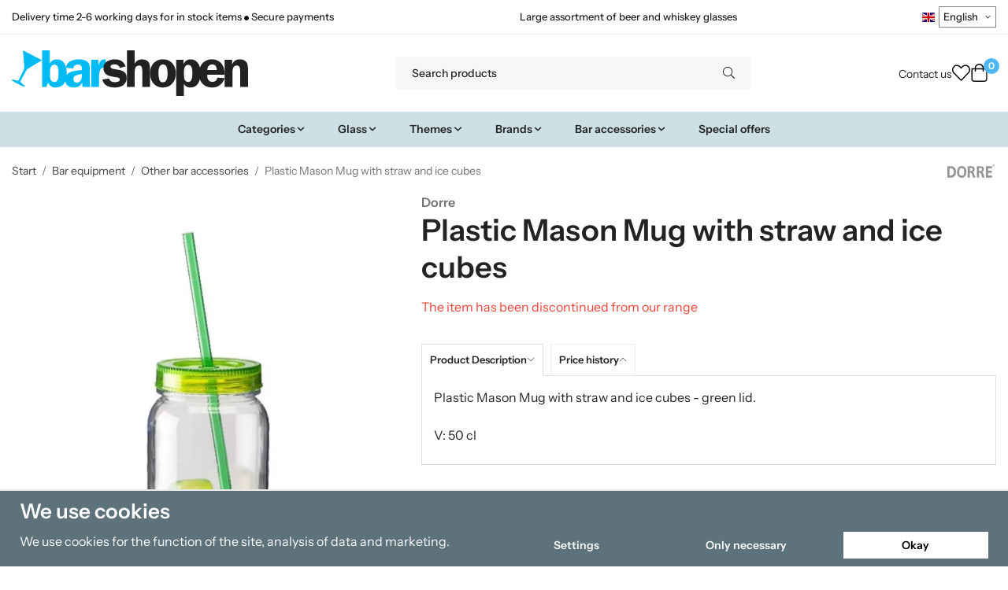

--- FILE ---
content_type: text/html; charset=UTF-8
request_url: https://barshopen.eu/en/bar-equipment/other-bar-accessories/plastic-mason-mug-with-straw-and-ice-cubes/
body_size: 32468
content:
<!doctype html><html lang="en" class="fonts-loaded"><head><meta charset="utf-8"><title>Plastic Mason Mug with straw and ice cubes</title><meta name="description" content="Plastic Mason Mug with straw and ice cubes - green lid.
V: 50 cl"><meta name="keywords" content=""><meta name="robots" content="index, follow"><meta name="viewport" content="width=device-width, initial-scale=1"><!-- WIKINGGRUPPEN 15.0.86 --><link rel="shortcut icon" href="/favicon.png"><style>body{margin:0}*,*:before,*:after{-moz-box-sizing:border-box;-webkit-box-sizing:border-box;box-sizing:border-box}body{background-color:#fff}html{color:#232323;font-family:sans-serif;font-size:16px;font-weight:400;line-height:1.45}@media all and (max-width:480px){html{font-size:.9rem}}html.fonts-loaded{font-family:'InstrumentSans',sans-serif}h1,h2,h3,h4,h5,h6,.highlight-bar,.m-nav__section__heading,.startpage-intro h1,.startpage-intro h2,.startpage-intro .highlight-bar,.featured-categories-title,.startpage-images h1,.startpage-images h2,.startpage-intro .featured-categories-title{margin-top:0;margin-bottom:10px;color:#232323;font-family:sans-serif;font-weight:600}.fonts-loaded h3,.fonts-loaded h4,.fonts-loaded h5,.fonts-loaded h6{font-family:'InstrumentSans',sans-serif}h1{font-size:38px;font-weight:600;line-height:1.25}.fonts-loaded h1{font-family:'InstrumentSans',sans-serif}h2,.highlight-bar,.startpage-intro h1,.startpage-intro h2,.startpage-intro .highlight-bar,.featured-categories-title,.startpage-images h1,.startpage-images h2,.startpage-intro .featured-categories-title{font-size:34px;font-weight:600}.fonts-loaded h2,.fonts-loaded .highlight-bar,.fonts-loaded .featured-categories-title{font-family:'InstrumentSans',sans-serif}h3{font-size:29px}h4{font-size:26px}h5,.m-nav__section__heading{font-size:25px}h6{font-size:19px}p{margin:0 0 10px}b,strong,th{font-weight:600}th,td{text-align:left}img{height:auto;max-width:100%;vertical-align:middle}a{color:#232323}a:hover{text-decoration:underline}fieldset{border-style:none;margin:0;padding:0}input,textarea,.cart-quantity-input{border:1px solid #eee;border-radius:0;padding:8px 10px;background-clip:padding-box;color:#232323;line-height:1.3}input:focus,textarea:focus{border-color:#dadada;outline:none}input::placeholder,textarea::placeholder{color:#eee}select{padding:2px 3px;font-family:'InstrumentSans',sans-serif;font-size:11px}hr{border:0;border-top:1px solid #cfcfcf;display:block;height:1px;margin:15px 0;padding:0}blockquote{padding-top:2px;padding-bottom:2px;padding-left:20px;padding-right:8px;border:#eee solid 0;border-left-width:3px}table[align]{float:none}table[align="right"]{margin-left:auto}.l-holder{position:relative;max-width:1440px;margin-left:auto;margin-right:auto;background-color:none}@media all and (max-width:1440px+15px * 2){.l-holder{margin-left:15px;margin-right:15px}}@media all and (max-width:768px),only screen and (max-device-width:900px) and (orientation:landscape){.l-holder{margin-top:15px}}.l-constrained,.autocomplete{position:relative;margin-left:auto;margin-right:auto;max-width:1440px}.l-main{margin-bottom:15px;overflow:hidden}.l-sidebar,.l-sidebar-primary{width:200px}.l-sidebar-primary{float:left;margin-right:30px}@media all and (max-width:768px),only screen and (max-device-width:900px) and (orientation:landscape){.l-sidebar-primary{display:none}}.l-sidebar{float:right;margin-left:30px}@media all and (max-width:960px){.l-sidebar{display:none}}.neutral-btn{padding:0;border-style:none;background-color:#fff0;outline:none;-webkit-appearance:none;-moz-appearance:none;appearance:none;-webkit-user-select:none;-moz-user-select:none;-ms-user-select:none;user-select:none}.grid--middle .grid-item{vertical-align:middle}.grid-item{overflow:hidden}.grid-1-1{display:grid;grid-template-columns:repeat(1,1fr);grid-gap:20px;margin-bottom:20px}.no-cssgrid .grid-1-1{margin-left:-20px}.no-cssgrid .grid-1-1>li{display:inline-block;vertical-align:top;width:calc(99.99%/1 - 20px);margin-left:20px;margin-bottom:20px}.grid-2{display:grid;grid-template-columns:repeat(2,1fr);grid-gap:20px;margin-bottom:20px}.no-cssgrid .grid-2{margin-left:-20px}.no-cssgrid .grid-2>li{display:inline-block;vertical-align:top;width:calc(99.99%/2 - 20px);margin-left:20px;margin-bottom:20px}.grid-1-2{display:grid;grid-template-columns:repeat(2,1fr);grid-gap:20px;margin-bottom:20px;grid-template-columns:1fr 2fr}.no-cssgrid .grid-1-2{margin-left:-20px}.no-cssgrid .grid-1-2>li{display:inline-block;vertical-align:top;width:calc(99.99%/2 - 20px);margin-left:20px;margin-bottom:20px}.grid-2-1{display:grid;grid-template-columns:repeat(2,1fr);grid-gap:20px;margin-bottom:20px;grid-template-columns:2fr 1fr}.no-cssgrid .grid-2-1{margin-left:-20px}.no-cssgrid .grid-2-1>li{display:inline-block;vertical-align:top;width:calc(99.99%/2 - 20px);margin-left:20px;margin-bottom:20px}.grid-3{display:grid;grid-template-columns:repeat(3,1fr);grid-gap:20px;margin-bottom:20px}.no-cssgrid .grid-3{margin-left:-20px}.no-cssgrid .grid-3>li{display:inline-block;vertical-align:top;width:calc(99.99%/3 - 20px);margin-left:20px;margin-bottom:20px}.grid-4{display:grid;grid-template-columns:repeat(4,1fr);grid-gap:20px;margin-bottom:20px}.no-cssgrid .grid-4{margin-left:-20px}.no-cssgrid .grid-4>li{display:inline-block;vertical-align:top;width:calc(99.99%/4 - 20px);margin-left:20px;margin-bottom:20px}.grid-6{display:grid;grid-template-columns:repeat(6,1fr);grid-gap:20px;margin-bottom:20px}.no-cssgrid .grid-6{margin-left:-20px}.no-cssgrid .grid-6>li{display:inline-block;vertical-align:top;width:calc(99.99%/6 - 20px);margin-left:20px;margin-bottom:20px}@media all and (max-width:768px),only screen and (max-device-width:900px) and (orientation:landscape){.grid-4{display:grid;grid-template-columns:repeat(2,1fr);grid-gap:20px;margin-bottom:20px}.no-cssgrid .grid-4{margin-left:-20px}.no-cssgrid .grid-4>li{display:inline-block;vertical-align:top;width:calc(99.99%/2 - 20px);margin-left:20px;margin-bottom:20px}.grid-6{display:grid;grid-template-columns:repeat(3,1fr);grid-gap:20px;margin-bottom:20px}.no-cssgrid .grid-6{margin-left:-20px}.no-cssgrid .grid-6>li{display:inline-block;vertical-align:top;width:calc(99.99%/3 - 20px);margin-left:20px;margin-bottom:20px}}@media all and (max-width:480px){.grid-1-1,.grid-1-2,.grid-2-1,.grid-2,.grid-3,.grid-4{display:grid;grid-template-columns:repeat(1,1fr);grid-gap:20px;margin-bottom:20px}.no-cssgrid .grid-1-1,.no-cssgrid .grid-1-2,.no-cssgrid .grid-2-1,.no-cssgrid .grid-2,.no-cssgrid .grid-3,.no-cssgrid .grid-4{margin-left:-20px}.no-cssgrid .grid-1-1>li,.no-cssgrid .grid-1-2>li,.no-cssgrid .grid-2-1>li,.no-cssgrid .grid-2>li,.no-cssgrid .grid-3>li,.no-cssgrid .grid-4>li{display:inline-block;vertical-align:top;width:calc(99.99%/1 - 20px);margin-left:20px;margin-bottom:20px}.grid-6{display:grid;grid-template-columns:repeat(2,1fr);grid-gap:20px;margin-bottom:20px}.no-cssgrid .grid-6{margin-left:-20px}.no-cssgrid .grid-6>li{display:inline-block;vertical-align:top;width:calc(99.99%/2 - 20px);margin-left:20px;margin-bottom:20px}}.nav,.nav-block,.nav-float,.header__nav{margin:0;padding-left:0;list-style-type:none}.nav>li,.nav>li>a{display:inline-block}.nav-float>li{float:left}.nav-block>li>a{display:block}.nav-tick li{margin-right:10px}.nav-tick{margin-bottom:10px}.block-list{margin:0;padding-left:0;list-style-type:none}.list-info dd{margin:0 0 15px}.media{margin-bottom:15px}.media,.media-body{overflow:hidden}.media-img{margin-right:15px;float:left}.media-img img{display:block}.table{border-collapse:collapse;border-spacing:0;table-layout:fixed;width:100%}.table td,.table th{padding:0}.default-table{width:100%}.default-table>thead>tr{border-bottom:1px solid #e2e2e2}.default-table>thead th{padding:8px}.default-table>tbody td{padding:8px}.video-wrapper{position:relative;height:0;margin-bottom:20px;padding-bottom:56.25%;padding-top:25px}.video-wrapper iframe{position:absolute;top:0;left:0;height:100%;width:100%}.flexslider{height:0;overflow:hidden}.flexslider .is-flex-lazyload{visibility:hidden}.flexslider a{text-decoration:none}.flex__item{position:relative;display:none;backface-visibility:hidden}.flex__item:first-child{display:block}.is-flex-loading .flex-arrow{visibility:hidden}.is-flex-touch .flex-arrows{display:none}.is-flex-loading .flex-nav{visibility:hidden;opacity:0}.flex-nav{margin-top:15px;margin-bottom:10px;opacity:1;visibility:visible}.flex-nav--paging{position:absolute;bottom:0;z-index:5;width:100%;text-align:center}.flex-nav--paging li{display:inline-block;margin:0 4px}.flex-nav--paging a{border-radius:100%;display:block;height:9px;width:9px;background:#666;background:rgb(0 0 0 / .2);cursor:pointer;text-indent:-9999px;-webkit-tap-highlight-color:#fff0}.flex-nav--paging .flex-active a{background:#000;background:rgb(0 0 0 / .5);cursor:default}.flex-nav--thumbs{overflow:hidden}.flex-nav--thumbs li{float:left;width:9%}.flex-nav--thumbs img{cursor:pointer;opacity:.7}.flex-nav--thumbs img:hover,.flex-active .flex-nav--thumbs img{opacity:1}.flex-nav--thumbs .flex-active{cursor:default}.flex-caption{position:absolute;top:0;bottom:0;width:100%;z-index:4;align-items:center;flex-direction:column;justify-content:center;display:flex;overflow:hidden;padding:5px 10px;text-align:center}.flex-caption h2,.flex-caption .highlight-bar,.flex-caption .featured-categories-title{font-size:2rem}@media all and (max-width:480px){.flex-caption h2,.flex-caption .highlight-bar,.flex-caption .featured-categories-title{font-size:1.5rem}}.flex-caption p{margin:0;padding:0 0 5px}@media all and (max-width:480px){.flex-caption p{font-size:.9rem}}.flex-caption__link{position:absolute;bottom:0;left:0;right:0;top:0}@media all and (max-width:768px),only screen and (max-device-width:900px) and (orientation:landscape){.flexslider-wide .flexslider,.flexslider-wide .flex__item>div{aspect-ratio:auto}}@media all and (max-width:768px),only screen and (max-device-width:900px) and (orientation:landscape){.flexslider-wide .flex__item img{height:100%;object-fit:cover}}.is-lazyload,img[data-src]{visibility:hidden;opacity:0}img[src]{visibility:visible;opacity:1;transition:opacity .3s}.highlight-bar,.featured-categories-title{padding:10px;text-align:center;font-size:1.2rem;font-weight:400}.breadcrumbs{margin-bottom:10px;padding-bottom:7px;font-size:.9rem}.breadcrumbs>li{color:#727272;line-height:1}.breadcrumbs a{color:#444;vertical-align:top}.breadcrumbs .icon{margin-left:2px;margin-right:2px;vertical-align:top;color:#999}.breadcrumbs__divider{margin-left:7px;margin-right:7px}.rss-logo .icon{font-size:14px;vertical-align:middle}.rss-logo a .icon{color:#333}.rss-logo a:hover .icon{color:#db6b27;text-decoration:none}.btn,.startpage-intro .grid-2 .grid a,.startpage-boxes .grid-item-1-2:first-child .grid-1-1 a,.startpage-image a,.startpage-images .grid-2 .grid a{position:relative;border-style:none;display:inline-block;padding:10px 26px;background-color:#eaeaea;border-radius:0;color:#000;font-weight:600;font-size:.9rem;line-height:1;text-align:center;text-decoration:none;cursor:pointer;outline-style:none;user-select:none;-webkit-tap-highlight-color:#fff0}.btn .icon,.startpage-intro .grid-2 .grid a .icon,.startpage-boxes .grid-item-1-2:first-child .grid-1-1 a .icon,.startpage-image a .icon,.startpage-images .grid-2 .grid a .icon{vertical-align:middle}.btn:hover,.btn:focus,.startpage-intro .grid-2 .grid a:hover,.startpage-intro .grid-2 .grid a:focus,.startpage-boxes .grid-item-1-2:first-child .grid-1-1 a:hover,.startpage-boxes .grid-item-1-2:first-child .grid-1-1 a:focus,.startpage-image a:hover,.startpage-image a:focus,.startpage-images .grid-2 .grid a:hover,.startpage-images .grid-2 .grid a:focus{text-decoration:none;background-color:#ddd}.btn:active,.startpage-intro .grid-2 .grid a:active,.startpage-boxes .grid-item-1-2:first-child .grid-1-1 a:active,.startpage-image a:active,.startpage-images .grid-2 .grid a:active{box-shadow:inset 0 3px 5px rgb(0 0 0 / .125)}.btn--primary,.startpage-intro .grid-2 .grid a,.startpage-boxes .grid-item-1-2:first-child .grid-1-1 a,.startpage-image a,.startpage-images .grid-2 .grid a{background-color:#cde0e6;color:#232323}.btn--primary:hover,.btn--primary:focus,.startpage-intro .grid-2 .grid a:hover,.startpage-intro .grid-2 .grid a:focus,.startpage-boxes .grid-item-1-2:first-child .grid-1-1 a:hover,.startpage-boxes .grid-item-1-2:first-child .grid-1-1 a:focus,.startpage-image a:hover,.startpage-image a:focus,.startpage-images .grid-2 .grid a:hover,.startpage-images .grid-2 .grid a:focus{background-color:#bcd5de}.btn--medium{padding:12px 30px;font-size:.9rem}.btn--large,.startpage-intro .grid-2 .grid a,.startpage-boxes .grid-item-1-2:first-child .grid-1-1 a,.startpage-image a,.startpage-images .grid-2 .grid a{padding:15px 35px;font-size:1rem}.btn--block{display:block;padding:12px 30px;width:100%;font-size:.9rem;text-align:center}.btn--neutral{padding:0;border-style:none;background:#fff0}.card{margin-bottom:15px}.card__heading{margin:0;padding:7px 10px;background-color:#f7f7f7;border-radius:0 0 0 0;color:#232323;font-weight:600}.card__body{border:1px solid #dcdcdc;border-top-style:none;padding:10px;background:#fff}.cart-holder{position:relative;flex-shrink:0}.topcart{display:flex;align-items:center;padding-bottom:5px;padding-top:5px;color:#232323}.topcart__body{display:flex;justify-content:space-between;align-items:center;margin-right:5px;cursor:pointer}.topcart__count,.topcart__subtotal{font-weight:600}.topcart__icon-inner{position:relative}.topcart__cart-icon{margin-right:10px;margin-left:5px;font-size:25px;vertical-align:top}.topcart-info{line-height:22px}.topcart__count{position:absolute;top:-7px;right:-4px;border-radius:50%;height:20px;width:20px;background:#fc5d62;color:#fff;font-size:12px;line-height:20px;text-align:center}.topcart__arrow{margin-right:10px;margin-left:2px;vertical-align:middle}.topcart__favorites{margin-right:12px}.topcart__favorites .icon{color:#232323;font-size:25px;vertical-align:top}.is-hover.topcart__favorites .icon{animation:pop 0.25s cubic-bezier(.694,.0482,.335,1) 3}.is-new-cart-item .topcart__count{animation:cart-count-pop 0.25s cubic-bezier(.694,.0482,.335,1)}.popcart{display:none}.filtermenu{margin:0;padding-left:0;list-style-type:none}.filtermenu li:last-child{border-bottom:0}.filtermenu__item{border-bottom:solid 1px #dcdcdc;padding:6px;background-color:#f9f9f9}.filtermenu__item--heading{padding:8px 10px;font-weight:600;background:#fff}.search-wrapper{display:flex;align-items:center;justify-content:space-between}@media all and (max-width:480px){.product-filter-wrapper{width:100%;margin:0}}.product-filter{display:flex;align-items:stretch;overflow:visible}@media all and (max-width:480px){.product-filter{display:block;width:100%;margin:0}}.desktop-filter-title{display:flex;align-items:center;padding-left:15px;padding-right:15px;margin-bottom:0;border:1px solid #eee;border-right:0;border-top-left-radius:0;border-bottom-left-radius:0;background:#eee;font-size:1rem;font-weight:600}.fonts-loaded .desktop-filter-title{font-family:'InstrumentSans'}@media all and (max-width:480px){.desktop-filter-title{display:none}}.mobile-filter-title{display:none}@media all and (max-width:480px){.mobile-filter-title{display:flex;justify-content:space-between;align-items:center;padding:8px 10px 8px 15px;border:1px solid #d9d9d9;border-radius:0;background:#eee;font-weight:600}.mobile-filter-title h4{margin-bottom:0;font-size:1rem}.fonts-loaded .mobile-filter-title h4{font-family:'InstrumentSans'}}.product-filter__items{display:flex;justify-content:stretch;align-items:flex-start;flex-wrap:wrap;border:1px solid #eee;border-bottom-width:0;border-left-width:0;border-top-right-radius:0;border-bottom-right-radius:0;color:#232323}@media all and (max-width:480px){.product-filter__items{display:none;margin-top:5px}.is-opened .product-filter__items{display:block}}.product-filter__item{position:relative;flex:1 0 auto;border:1px solid #eee;border-top-width:0;border-right-width:0}@media all and (max-width:480px){.product-filter__item{width:100%;margin-right:0;border-top-width:1px;border-right-width:1px}.product-filter__item~.product-filter__item{border-top-width:0}.product-filter__item:last-child{border-top-right-radius:0;border-bottom-right-radius:0}}.product-filter__title{display:flex;justify-content:space-between;align-items:center;padding:8px 10px 8px 15px;border-bottom:none;font-weight:400;cursor:pointer}.product-filter__title .icon{margin-left:10px}.grid-gallery{margin:0;padding-left:0;list-style-type:none;display:grid;grid-template-columns:repeat(5,1fr);grid-gap:20px;margin-bottom:20px}.no-cssgrid .grid-gallery{margin-left:-20px}.no-cssgrid .grid-gallery>li{display:inline-block;vertical-align:top;width:calc(99.99%/5 - 20px);margin-left:20px;margin-bottom:20px}.view-category .grid-gallery,.view-product .grid-gallery,.view-search .grid-gallery,.view-campaigns .grid-gallery,.autocomplete .grid-gallery{display:grid;grid-template-columns:repeat(4,1fr);grid-gap:20px;margin-bottom:20px}.no-cssgrid .view-category .grid-gallery,.no-cssgrid .view-product .grid-gallery,.no-cssgrid .view-search .grid-gallery,.no-cssgrid .view-campaigns .grid-gallery,.no-cssgrid .autocomplete .grid-gallery{margin-left:-20px}.no-cssgrid .view-category .grid-gallery>li,.no-cssgrid .view-product .grid-gallery>li,.no-cssgrid .view-search .grid-gallery>li,.no-cssgrid .view-campaigns .grid-gallery>li,.no-cssgrid .autocomplete .grid-gallery>li{display:inline-block;vertical-align:top;width:calc(99.99%/4 - 20px);margin-left:20px;margin-bottom:20px}@media all and (max-width:960px){.grid-gallery,[class^=view-] .grid-gallery{display:grid;grid-template-columns:repeat(3,1fr);grid-gap:20px;margin-bottom:20px}.no-cssgrid .grid-gallery,.no-cssgrid [class^=view-] .grid-gallery{margin-left:-20px}.no-cssgrid .grid-gallery>li,.no-cssgrid [class^=view-] .grid-gallery>li{display:inline-block;vertical-align:top;width:calc(99.99%/3 - 20px);margin-left:20px;margin-bottom:20px}}@media all and (max-width:480px){.grid-gallery,[class^=view-] .grid-gallery{display:grid;grid-template-columns:repeat(2,1fr);grid-gap:20px;margin-bottom:20px}.no-cssgrid .grid-gallery,.no-cssgrid [class^=view-] .grid-gallery{margin-left:-20px}.no-cssgrid .grid-gallery>li,.no-cssgrid [class^=view-] .grid-gallery>li{display:inline-block;vertical-align:top;width:calc(99.99%/2 - 20px);margin-left:20px;margin-bottom:20px}}.view-home .grid-gallery--categories{display:grid;grid-template-columns:repeat(3,1fr);grid-gap:20px;margin-bottom:20px;margin-top:30px;margin-bottom:30px}.no-cssgrid .view-home .grid-gallery--categories{margin-left:-20px}.no-cssgrid .view-home .grid-gallery--categories>li{display:inline-block;vertical-align:top;width:calc(99.99%/3 - 20px);margin-left:20px;margin-bottom:20px}@media all and (max-width:480px){.view-home .grid-gallery--categories{display:grid;grid-template-columns:repeat(1,1fr);grid-gap:20px;margin-bottom:20px}.no-cssgrid .view-home .grid-gallery--categories{margin-left:-20px}.no-cssgrid .view-home .grid-gallery--categories>li{display:inline-block;vertical-align:top;width:calc(99.99%/1 - 20px);margin-left:20px;margin-bottom:20px}}.row-gallery{margin:0;padding-left:0;list-style-type:none}.row-gallery>li{margin-bottom:20px}.list-gallery{margin:0;padding-left:0;list-style-type:none}.list-gallery>li{margin-bottom:20px}.list-gallery>li:last-child{margin-bottom:0}.header-bar{padding-top:6px;padding-bottom:6px;background:#fff;color:#232323;font-size:.8rem}@media all and (max-width:1440px+15px * 2){.header-bar{padding-left:15px;padding-right:15px}}@media all and (max-width:768px),only screen and (max-device-width:900px) and (orientation:landscape){.header-bar{display:none}}.header-bar-sections{align-items:center;justify-content:space-between;gap:20px;display:flex}.header-bar__number{display:inline-block;font-size:16px;font-weight:600;vertical-align:middle}.header-bar__number p{margin-bottom:0}.header-bar__nav{gap:25px;display:inline-flex}.header-bar__nav a{color:#232323}.header-bar__nav .input-select{color:#232323}.header-bar__nav .input-select select{border:1px solid #858585;padding:5px 15px 5px 5px;color:#232323}.header{background:#fff;color:#232323}@media all and (max-width:1440px+15px * 2){.header{padding-left:15px;padding-right:15px}}@media all and (max-width:768px),only screen and (max-device-width:900px) and (orientation:landscape){.header{display:none}}.header-sections{position:relative;align-items:center;justify-content:space-between;display:flex;padding-top:20px;padding-bottom:20px}.header-sections__col-1{flex-shrink:0;max-width:400px}.header-sections__col-2{padding-left:70px;padding-right:70px;width:100%}@media all and (max-width:960px){.header-sections__col-2{padding-right:0;margin-right:0}}.header-sections__col-3{flex-shrink:0}.header-sections__col-3 .icon{font-size:18px}@media all and (max-width:960px){.header-sections__col-3{display:none}}.header-logo{display:inline-block;max-width:100%}.header-logo img{width:100%}.header-config-nav{position:absolute;top:0;right:20px}.header-config-nav li{margin-left:10px;vertical-align:middle}.m-header{position:relative;position:-webkit-sticky;position:sticky;top:0;z-index:1000;align-items:center;justify-content:space-between;border-bottom:1px solid #dcdcdc;display:none;height:65px;padding-left:10px;padding-right:10px;background:#fff}@media all and (max-width:768px),only screen and (max-device-width:900px) and (orientation:landscape){.m-header{display:flex}}@media all and (max-width:480px){.m-header{height:60px}}@media screen and (orientation:landscape){.m-header{position:relative}}.m-header__col-1,.m-header__col-2,.m-header__col-3{-webkit-box-flex:1;-ms-flex:1;flex:1;-webkit-box-align:center;-ms-flex-align:center;align-items:center}.m-header__col-1{-webkit-box-pack:start;-ms-flex-pack:start;justify-content:flex-start}.m-header__col-2{-webkit-box-pack:center;-ms-flex-pack:center;justify-content:center;text-align:center}.m-header__col-3{-webkit-box-pack:end;-ms-flex-pack:end;justify-content:flex-end;text-align:right}.m-header__logo{display:inline-block}.m-header__logo img{max-width:155px;max-height:65px;padding-top:5px;padding-bottom:5px;width:auto}@media all and (max-width:480px){.m-header__logo img{max-width:135px;max-height:60px}}.m-header__logo img:hover,.m-header__logo img:active{opacity:.8}.m-header__logo a{-webkit-tap-highlight-color:#fff0}.m-header__item{width:35px;color:#232323;font-size:21px;line-height:1;-webkit-tap-highlight-color:#fff0}.m-header__item .icon{vertical-align:top}.m-header__item--search{font-size:18px}.m-header__item--cart-inner{position:relative;display:inline-block}.m-header__item--cart-count{position:absolute;top:-7px;right:-11px;border-radius:50%;height:17px;width:17px;background:#fc5d62;color:#fff;font-size:10px;line-height:17px;text-align:center}.m-header__item--favorites{margin-right:6px}.is-hover.m-header__item--favorites .icon{animation:pop 0.25s cubic-bezier(.694,.0482,.335,1) 3}.icon{display:inline-block;width:1em;height:1em;fill:currentColor;pointer-events:none;stroke-width:0;stroke:currentColor}.icon--small{font-size:.8rem}.icon--medium{font-size:1.2rem}.icon--large{font-size:3rem}.icon-on,.is-active .icon-off,.is-hover .icon-off{display:none}.is-active .icon-on,.is-hover .icon-on{display:inline}.svg-wrapper{display:inline-block}input[type="radio"],input[type="checkbox"]{display:none}input[type="radio"]+label,input[type="checkbox"]+label{cursor:pointer}input[type="radio"]+label:before,input[type="checkbox"]+label:before{border:1px solid #a9a9a9;border-radius:0;display:inline-block;height:12px;margin-right:4px;margin-top:3px;width:12px;background:#f9f9f9;background:linear-gradient(#f9f9f9,#e9e9e9);content:'';vertical-align:top}input[type="radio"]+label:before{border-radius:50%}input[type="radio"]:checked+label:before{background:#f9f9f9 url(//wgrremote.se/img/mixed/checkbox-radio-2.png) center no-repeat;background-size:6px}input[type="checkbox"]:checked+label:before{background:#f9f9f9 url(//wgrremote.se/img/mixed/checkbox-box-2.png) center no-repeat;background-size:8px}input[type="radio"]:disabled+label:before,input[type="checkbox"]:disabled+label:before{background:#bbb;cursor:default}.input--highlight{border-color:#cde0e6;box-shadow:0 0 10px rgb(0 0 0 / .15)}.label-wrapper{padding-left:20px}.label-wrapper>label{position:relative}.label-wrapper>label:before{position:absolute;margin-left:-20px}.input-form input,.input-form textarea{width:100%}.input-form__row{margin-bottom:8px}.input-form label{display:inline-block;margin-bottom:2px}.max-width-form{max-width:300px}.max-width-form-x2{max-width:400px}.input-table{display:table}.input-table__item{display:table-cell;white-space:nowrap}.input-table--middle .input-table__item{vertical-align:middle}.input-group{display:flex}.input-group--cramped .btn,.input-group--cramped .startpage-intro .grid-2 .grid a,.input-group--cramped .startpage-boxes .grid-item-1-2:first-child .grid-1-1 a,.input-group--cramped .startpage-image a,.input-group--cramped .startpage-images .grid-2 .grid a{border-radius:0}.input-group--cramped *:first-child{border-top-right-radius:0;border-bottom-right-radius:0}.input-group--cramped *:last-child{border-top-left-radius:0;border-bottom-left-radius:0}.input-group--cramped input:first-child{border-right:0}.input-group--cramped input:last-child{border-left:0}.input-group__item{width:50%}.input-group__item:first-child{margin-right:2%}.input-group-1-4 .input-group__item{width:70%}.input-group-1-4 .input-group__item:first-child{width:28%}.input-select{position:relative;align-items:center;display:inline-flex}.input-select select{border-style:none;height:100%;padding:5px 15px 5px 0;width:100%;-webkit-appearance:none;-moz-appearance:none;appearance:none;background:none;font:inherit;line-height:normal;outline:none}.input-select select::-ms-expand{display:none}.input-select .icon{position:absolute;top:0;right:0;bottom:0;margin:auto}.input-select--box select{border:1px solid #eee;border-radius:0 0 0 0;padding:8px 30px 8px 15px}.input-select--box--medium{border-color:#c2c2c2}.input-select--box--medium select{padding:7px 30px 7px 15px}.input-select--box--small select{padding:5px 25px 5px 10px}.input-select--box .icon{right:10px}.product-item{position:relative;flex-direction:column;border:1px solid #dcdcdc;display:flex;padding:15px;overflow:hidden;width:auto;border-radius:0;background:#fff;cursor:pointer;text-align:center}@media all and (max-width:768px),only screen and (max-device-width:900px) and (orientation:landscape){.product-item{padding:10px;-webkit-tap-highlight-color:#fff0}}.product-item .price{display:inline-flex;font-size:1.3rem}.product-item__img{position:relative;margin-bottom:7px;padding-bottom:100%}.product-item__img img{position:absolute;top:0;right:0;bottom:0;left:0;margin:auto;width:auto;max-height:100%}.product-item__heading{margin-bottom:7px;overflow:hidden;color:#232323;font-size:.95rem;font-weight:400}.product-item__body{margin-top:auto}.product-item__select-area{margin-bottom:7px}.product-item__buttons{gap:6px;display:flex;justify-content:center;margin-top:7px}.product-item__buttons .btn,.product-item__buttons .startpage-intro .grid-2 .grid a,.product-item__buttons .startpage-boxes .grid-item-1-2:first-child .grid-1-1 a,.product-item__buttons .startpage-image a,.product-item__buttons .startpage-images .grid-2 .grid a{flex:1;padding-left:0;padding-right:0}.product-item__favorite-icon{position:absolute;top:0;right:0;color:#b6b6b6;font-size:18px}.product-item__favorite-icon:after{position:absolute;top:0;right:0;border-right:45px solid #fff;border-bottom:45px solid #fff0;content:''}.product-item__favorite-icon .icon{position:absolute;top:5px;right:5px;z-index:1}.is-active.product-item__favorite-icon .icon{color:#fc5d62}.is-hover.product-item__favorite-icon .icon{animation:pop 0.25s cubic-bezier(.694,.0482,.335,1)}.list-gallery .product-item{border:none;padding:0}.category-item{position:relative;border:1px solid #dcdcdc;padding:8px;overflow:hidden;border-radius:0;background:#fff;text-align:center;cursor:pointer}@media all and (max-width:768px),only screen and (max-device-width:900px) and (orientation:landscape){.category-item{-webkit-tap-highlight-color:#fff0}}.category-item__img{position:relative;padding-bottom:100%;margin-bottom:7px}.category-item__img img{position:absolute;top:0;right:0;bottom:0;left:0;margin:auto;max-height:100%}.category-item__heading{overflow:hidden}.category-item__heading a{color:#232323;text-decoration:none}.category-item--card{border-style:none;padding:0;background:#fff0}.category-item--card .category-item__img{margin-bottom:0}.category-item--card .category-item__body{position:absolute;top:0;left:0;right:0;bottom:0;align-items:center;flex-direction:column;justify-content:center;display:flex;margin:auto}.category-item--card .category-item__body__title{margin-bottom:20px;color:#fff;font-size:1.8rem;font-weight:600}.product-item-row{position:relative;display:flex;justify-content:space-between;align-items:flex-start;gap:15px;border:1px solid #dcdcdc;padding:15px;overflow:hidden;background:#fff;cursor:pointer}@media all and (max-width:480px){.product-item-row{padding:8px}.product-item-row .btn,.product-item-row .startpage-intro .grid-2 .grid a,.product-item-row .startpage-boxes .grid-item-1-2:first-child .grid-1-1 a,.product-item-row .startpage-image a,.product-item-row .startpage-images .grid-2 .grid a{padding:6px 12px}}.product-item-row .product-item__banner{width:85px;aspect-ratio:1}.product-item-row .product-item__banner .product-item__banner__span{position:absolute;left:-54px;top:17px;height:18px;line-height:18px;width:177px;font-size:.7rem;font-weight:600}.product-item-row__checkbox-area{float:left}.product-item-row__img{width:80px;text-align:center}.product-item-row__img img{max-height:80px}.product-item-row__footer{flex-shrink:0;text-align:right}.product-item-row__body{display:flex;flex-direction:column;gap:5px;width:100%;overflow:hidden}.product-item-row__price{margin-bottom:10px}.news-item{border:1px solid #dcdcdc;padding:15px;background:#fff;border-radius:0}.news-item--sidebar:not(:last-child){margin-bottom:15px}.news-item .news-item__img{position:relative;margin-bottom:15px;padding-bottom:66.666%}.news-item .news-item__img img{position:absolute;top:0;right:0;bottom:0;left:0;margin:auto;max-height:100%}.news-item .news-item__title{font-size:1.2rem}.news-item .news-item__title a{color:#232323}.menubar{position:relative;position:-webkit-sticky;position:sticky;top:0;left:0;z-index:100;margin-bottom:20px;background-color:#f7f7f7}@media all and (max-width:1440px+15px * 2){.menubar{padding-left:15px;padding-right:15px}}@media all and (max-width:768px),only screen and (max-device-width:900px) and (orientation:landscape){.menubar{display:none}}.menubar-inner{align-items:center;justify-content:space-between;display:flex}.site-nav{display:flex;flex-wrap:wrap}.site-nav>li>a{align-items:center;display:flex;height:55px;padding:0 20px;color:#232323;font-size:1.05rem;text-decoration:none}.site-nav>li:hover>a{background-color:#5cbdf2;text-decoration:none;transition:background-color 0.2s}.site-nav>li>a.selected{background-color:#4eb7f1;color:#fff}.site-nav__home .icon{position:relative;vertical-align:middle}.menu-icon{font-size:1.3rem;vertical-align:text-bottom}.dropdown{display:none}.listmenu{margin:0;padding-left:10px;overflow:hidden;list-style-type:none}.listmenu a{position:relative;display:block;padding-top:2px;padding-bottom:2px;color:#232323;font-size:.9rem}.listmenu .selected{font-weight:600}li .listmenu{display:none}.is-listmenu-opened>.listmenu{display:block}.listmenu-0{padding:15px;background:#eee}.listmenu-0>li>a{font-weight:400}.listmenu-0>li>.selected,.listmenu-0>li>.selected .menu-node{color:#4eb7f1;font-weight:600}.listmenu-1{padding-top:4px;padding-bottom:4px;padding-left:15px}.listmenu-1>li>a{padding-top:4px;padding-bottom:4px}.menu-node{position:absolute;top:0;right:0;bottom:0;margin:auto;height:12px;width:25px;color:#f7f7f7;font-size:12px;text-align:center}@media all and (max-width:768px),only screen and (max-device-width:900px) and (orientation:landscape){.menu-node{height:100%;width:40px;font-size:22px;text-align:center;line-height:49px}}.price{color:#232323;font-weight:600}.price-discount{color:#fc5d62}.price-original{font-size:.8rem;text-decoration:line-through}.site-search{align-items:stretch;display:flex;max-width:450px;height:42px;margin:auto;border:1px solid #eee;overflow:hidden;border-radius:0;background-color:#fff}.site-search .icon{vertical-align:top}.site-search .preloader{left:auto;right:15px}.site-search__col-1{position:relative;width:100%}.site-search__input{border-radius:0;border:none;height:100%;padding-left:15px;overflow:hidden;background-image:linear-gradient(to top,#ffffff 90%,#eeeeee);font-size:.9rem;text-overflow:ellipsis;white-space:nowrap}.site-search__input::-ms-clear{display:none}.site-search__input::placeholder{color:#232323}.site-search__btn{padding:0;border-style:none;background-color:#fff0;outline:none;-webkit-appearance:none;-moz-appearance:none;appearance:none;-webkit-user-select:none;-moz-user-select:none;-ms-user-select:none;user-select:none;border-left:1px solid #eee;height:100%;padding-left:20px;padding-right:20px;background:#eaeaea;color:#000;font-size:15px;line-height:1}.site-search__btn .icon{vertical-align:top}.site-search__btn:focus{opacity:.6}.autocomplete{position:absolute;left:0;right:0;z-index:1001;border-radius:0 0 0 0;display:none;margin-top:20px;padding:20px;width:100%;background:#fff;box-shadow:0 2px 8px rgb(0 0 0 / .25);color:#222}@media all and (max-width:1440px+15px * 2){.autocomplete{margin-left:15px;margin-right:15px;width:auto}}@media all and (max-width:768px),only screen and (max-device-width:900px) and (orientation:landscape){.autocomplete{position:fixed;top:0!important;bottom:0;margin-top:0;margin-left:0;margin-right:0;padding:0;border-radius:0;background:rgb(0 0 0 / .3);box-shadow:none}}.is-autocomplete-active .autocomplete{display:block}@media all and (max-width:768px),only screen and (max-device-width:900px) and (orientation:landscape){.autocomplete-content{padding:15px 15px 100px;height:100%;overflow-y:auto;user-select:none;-webkit-overflow-scrolling:touch!important}.is-autocomplete-open body,.is-autocomplete-active .autocomplete{background:#fff}.is-autocomplete-open body{overflow:hidden}.is-autocomplete-open .autocomplete{display:block}.is-autocomplete-open .m-nav{display:none}}.sort-section{margin-top:5px;margin-bottom:20px}.sort-section>li{margin-right:4px}.sort-section-heading{align-items:center;border:1px solid #eee;border-right:0;border-top-left-radius:0;border-bottom-left-radius:0;display:flex;padding-left:15px;padding-right:15px;background:#eee;color:#232323;font-weight:600}.sort-section-select{border-top-left-radius:0;border-bottom-left-radius:0}@media all and (max-width:768px),only screen and (max-device-width:900px) and (orientation:landscape){.sort-section-select{width:100%}}.l-product{overflow:hidden}.l-product-col-1,.l-product-col-3{float:left;width:40%}.l-product-col-2{float:right;padding-left:20px;width:60%}.l-product-col-3{clear:left}@media all and (max-width:600px){.l-product-col-1,.l-product-col-2,.l-product-col-3{float:none;padding-left:0;padding-right:0;width:auto}}.product-carousel{position:relative;margin-bottom:15px;overflow:hidden}.product-carousel,.product-carousel__item{max-height:600px}@media all and (max-width:480px){.product-carousel,.product-carousel__item{max-height:350px}}.product-carousel__item{position:relative;text-align:center}.product-carousel__link{display:block;height:0;width:100%;cursor:pointer;cursor:-webkit-zoom-in;cursor:-moz-zoom-in;cursor:zoom-in}.product-carousel__img{position:absolute;top:0;left:0;right:0;bottom:0;margin:auto;max-height:100%;width:auto;object-fit:contain}.product-thumbs{margin-bottom:15px;font-size:0}.product-thumbs img{margin-top:5px;margin-right:5px;max-height:50px;cursor:pointer}.product-title{margin-bottom:15px}.product-options-title{margin-bottom:5px;font-weight:600}.product-options-items{margin-bottom:5px}.product-options-items label{border:1px solid #ccc;display:inline-block;margin-bottom:5px;margin-right:5px;min-width:60px;padding:6px 8px;color:#444;text-align:center}.product-options-items:last-of-type{margin-right:0}.product-options-items input:checked+label{border-color:#000;border-width:2px;color:#000;font-weight:600}.product-options-items input,.product-options-items input+label:before{display:none}.product-option-table{width:100%}.product-option-content{display:block;padding-bottom:4px;font-size:.9rem;font-weight:600}.product-option-content select{border-radius:0;padding:6px 8px;min-width:202px;font-size:.9rem}@media all and (max-width:480px){.product-option-content select{width:100%}}.product-option-spacing{display:block;padding-bottom:8px}.product-cart-button-wrapper{margin-bottom:15px}@media all and (max-width:480px){.product-cart-button-wrapper .btn--primary,.product-cart-button-wrapper .startpage-intro .grid-2 .grid a,.product-cart-button-wrapper .startpage-boxes .grid-item-1-2:first-child .grid-1-1 a,.product-cart-button-wrapper .startpage-image a,.product-cart-button-wrapper .startpage-images .grid-2 .grid a{display:block;width:100%;text-align:center}}.product-quantity{margin-right:8px;padding-top:10px;padding-bottom:10px;width:4em;font-weight:600;text-align:center}.product-custom-fields{margin-left:5px;margin-top:10px}.product-price-field{margin-bottom:15px}.product-price-field .price{font-size:21px}.product-stock{margin-bottom:10px}.product-stock-item{display:none}.product-stock-item .icon{vertical-align:middle;font-size:16px}.active-product-stock-item{display:block}.product-stock-item__text{vertical-align:middle}.in-stock .icon{color:#3eac0d}.on-order .icon{color:#eba709}.soon-out-of-stock .icon{color:#114b85}.out-of-stock>.icon{color:#d4463d}.product-part-payment-klarna{margin-bottom:10px}.is-hidden{display:none!important}.clearfix:before,.clearfix:after{content:"";display:table}.clearfix:after{clear:both}.clear{clear:both}.bare-ul{margin-bottom:0;margin-top:0;padding-left:0;list-style:none}.flush{margin:0!important}.wipe{padding:0!important}.right{float:right!important}.left{float:left!important}.float-none{float:none!important}.text-left{text-align:left!important}.text-center{text-align:center!important}.text-right{text-align:right!important}.align-top{vertical-align:top!important}.align-middle{vertical-align:middle!important}.align-bottom{vertical-align:bottom!important}.go:after{content:"\00A0" "\00BB"!important}.stretched{width:100%!important}.center-block{display:block;margin-left:auto;margin-right:auto}.vertical-center{align-items:center;display:flex}.space-between{justify-content:space-between;display:flex}.vertical-center-space-between{align-items:center;justify-content:space-between;display:flex}.muted{color:#494949}.info{color:#494949;font-size:.7rem}.brand{color:#f7f7f7}.reset-line-height{line-height:1}.mr-small{margin-right:5px}.ml-small{margin-left:5px}.mt-small{margin-top:5px}.mb-small{margin-bottom:5px}.mr{margin-right:15px}.ml{margin-left:15px}.mt{margin-top:15px}.mb{margin-bottom:15px}.visually-hidden{position:absolute;border:0;height:1px;margin:-1px;overflow:hidden;padding:0;width:1px;clip:rect(0 0 0 0)}@media all and (max-width:960px){.hide-for-xlarge{display:none!important}}@media all and (max-width:768px),only screen and (max-device-width:900px) and (orientation:landscape){.hide-for-large{display:none!important}.hide-on-touch{display:none}}@media all and (max-width:480px){.hide-for-medium{display:none!important}}@media all and (max-width:320px){.hide-for-small{display:none!important}}@media all and (min-width:769px){.hide-on-desktop{display:none}}html{line-height:1.5}h1,h2,h3,h4,h5,h6,.highlight-bar,.m-nav__section__heading,.startpage-intro h1,.startpage-intro h2,.startpage-intro .highlight-bar,.featured-categories-title,.startpage-images h1,.startpage-images h2,.startpage-intro .featured-categories-title{margin-top:0;margin-bottom:10px;color:#232323;font-family:sans-serif;font-weight:600;line-height:1.25}@media all and (max-width:768px),only screen and (max-device-width:900px) and (orientation:landscape){h1{font-size:30px}}@media all and (max-width:768px),only screen and (max-device-width:900px) and (orientation:landscape){h2,.highlight-bar,.startpage-intro h1,.startpage-intro h2,.startpage-intro .highlight-bar,.featured-categories-title,.startpage-images h1,.startpage-images h2,.startpage-intro .featured-categories-title{font-size:28px}}p>a:not(.btn){text-decoration:unset}a{text-decoration:underline}.l-main{overflow:initial}@media all and (max-width:1470px){.l-holder{margin-left:15px;margin-right:15px}}@media all and (max-width:1470px){.l-constrained,.autocomplete{margin-left:15px;margin-right:15px}}.l-constrained-gutter{position:relative;margin-left:auto;margin-right:auto;max-width:1490px;padding-left:25px;padding-right:25px}@media all and (max-width:768px),only screen and (max-device-width:900px) and (orientation:landscape){.l-constrained-gutter{padding-left:15px;padding-right:15px}}.header-banner{z-index:10;width:100%;margin:0;padding:10px 10px 1px}@media all and (max-width:768px),only screen and (max-device-width:900px) and (orientation:landscape){.header-banner{top:65px}}@media all and (max-width:480px){.header-banner{top:50px}}.highlight-bar,.featured-categories-title{margin-bottom:0;padding-bottom:0;padding-left:0;font-size:24px;text-align:left}.btn,.startpage-intro .grid-2 .grid a,.startpage-boxes .grid-item-1-2:first-child .grid-1-1 a,.startpage-image a,.startpage-images .grid-2 .grid a{padding:17px 26px;text-decoration:none}.btn--info,.btn--primary,.startpage-intro .grid-2 .grid a,.startpage-boxes .grid-item-1-2:first-child .grid-1-1 a,.startpage-image a,.startpage-images .grid-2 .grid a{padding-bottom:10px;padding-top:10px}.btn--large,.startpage-intro .grid-2 .grid a,.startpage-boxes .grid-item-1-2:first-child .grid-1-1 a,.startpage-image a,.startpage-images .grid-2 .grid a{padding:19px 27px}.btn--netural{border-style:none;background-color:#fff0;padding:0}.btn--accent{background-color:#fc5d62;color:#fff}.btn--accent:hover,.btn--accent:focus{background-color:#fc444a}.cookie-control-wrapper{gap:15px;margin:0 auto;padding-left:0;padding-right:0}@media all and (max-width:1470px){.cookie-control-wrapper{padding-left:15px;padding-right:15px}}@media all and (max-width:768px),only screen and (max-device-width:900px) and (orientation:landscape){.cookie-control-wrapper{flex-direction:column}}.cookie-control-banner__text.cookie-control-banner__text{flex:2;margin-right:0}@media all and (max-width:1470px){.cookie-control-banner__text.cookie-control-banner__text{flex:1}}.cookie-control-banner__buttons{flex:1;gap:15px;max-width:none;margin-top:auto}.cookie-control-banner__buttons .btn,.cookie-control-banner__buttons .startpage-intro .grid-2 .grid a,.cookie-control-banner__buttons .startpage-boxes .grid-item-1-2:first-child .grid-1-1 a,.cookie-control-banner__buttons .startpage-image a,.cookie-control-banner__buttons .startpage-images .grid-2 .grid a{margin-bottom:0}.cookie-control-banner__buttons .btn--small{padding-bottom:10px;padding-top:10px}@media all and (max-width:768px),only screen and (max-device-width:900px) and (orientation:landscape){.cookie-control-banner__buttons{margin-bottom:15px}}@media all and (max-width:480px){.cookie-control-banner__buttons{margin-top:0;gap:5px}}.topcart{gap:30px;padding-bottom:0;padding-top:0}.topcart__favorites{margin-right:0}.topcart__cart-icon{margin-left:0}.m-header__item--cart-count,.topcart__count{background-color:#4eb7f1}.view-category .grid-gallery,.view-product .grid-gallery,.view-search .grid-gallery,.view-campaigns .grid-gallery,.autocomplete .grid-gallery{display:grid;grid-template-columns:repeat(5,1fr);grid-gap:20px;margin-bottom:20px}.no-cssgrid .view-category .grid-gallery,.no-cssgrid .view-product .grid-gallery,.no-cssgrid .view-search .grid-gallery,.no-cssgrid .view-campaigns .grid-gallery,.no-cssgrid .autocomplete .grid-gallery{margin-left:-20px}.no-cssgrid .view-category .grid-gallery>li,.no-cssgrid .view-product .grid-gallery>li,.no-cssgrid .view-search .grid-gallery>li,.no-cssgrid .view-campaigns .grid-gallery>li,.no-cssgrid .autocomplete .grid-gallery>li{display:inline-block;vertical-align:top;width:calc(99.99%/5 - 20px);margin-left:20px;margin-bottom:20px}@media all and (max-width:768px),only screen and (max-device-width:900px) and (orientation:landscape){.view-category .grid-gallery,.view-product .grid-gallery,.view-search .grid-gallery,.view-campaigns .grid-gallery,.autocomplete .grid-gallery{display:grid;grid-template-columns:repeat(3,1fr);grid-gap:20px;margin-bottom:20px}.no-cssgrid .view-category .grid-gallery,.no-cssgrid .view-product .grid-gallery,.no-cssgrid .view-search .grid-gallery,.no-cssgrid .view-campaigns .grid-gallery,.no-cssgrid .autocomplete .grid-gallery{margin-left:-20px}.no-cssgrid .view-category .grid-gallery>li,.no-cssgrid .view-product .grid-gallery>li,.no-cssgrid .view-search .grid-gallery>li,.no-cssgrid .view-campaigns .grid-gallery>li,.no-cssgrid .autocomplete .grid-gallery>li{display:inline-block;vertical-align:top;width:calc(99.99%/3 - 20px);margin-left:20px;margin-bottom:20px}}@media all and (max-width:480px){.view-category .grid-gallery,.view-product .grid-gallery,.view-search .grid-gallery,.view-campaigns .grid-gallery,.autocomplete .grid-gallery{display:grid;grid-template-columns:repeat(2,1fr);grid-gap:20px;margin-bottom:20px}.no-cssgrid .view-category .grid-gallery,.no-cssgrid .view-product .grid-gallery,.no-cssgrid .view-search .grid-gallery,.no-cssgrid .view-campaigns .grid-gallery,.no-cssgrid .autocomplete .grid-gallery{margin-left:-20px}.no-cssgrid .view-category .grid-gallery>li,.no-cssgrid .view-product .grid-gallery>li,.no-cssgrid .view-search .grid-gallery>li,.no-cssgrid .view-campaigns .grid-gallery>li,.no-cssgrid .autocomplete .grid-gallery>li{display:inline-block;vertical-align:top;width:calc(99.99%/2 - 20px);margin-left:20px;margin-bottom:20px}}.view-home .grid-gallery--categories{display:grid;grid-template-columns:repeat(5,1fr);grid-gap:20px;margin-bottom:20px;margin-top:0;gap:1.8%}.no-cssgrid .view-home .grid-gallery--categories{margin-left:-20px}.no-cssgrid .view-home .grid-gallery--categories>li{display:inline-block;vertical-align:top;width:calc(99.99%/5 - 20px);margin-left:20px;margin-bottom:20px}@media all and (max-width:768px),only screen and (max-device-width:900px) and (orientation:landscape){.view-home .grid-gallery--categories{display:grid;grid-template-columns:repeat(3,1fr);grid-gap:20px;margin-bottom:20px}.no-cssgrid .view-home .grid-gallery--categories{margin-left:-20px}.no-cssgrid .view-home .grid-gallery--categories>li{display:inline-block;vertical-align:top;width:calc(99.99%/3 - 20px);margin-left:20px;margin-bottom:20px}}@media all and (max-width:480px){.view-home .grid-gallery--categories{display:grid;grid-template-columns:repeat(2,1fr);grid-gap:20px;margin-bottom:20px}.no-cssgrid .view-home .grid-gallery--categories{margin-left:-20px}.no-cssgrid .view-home .grid-gallery--categories>li{display:inline-block;vertical-align:top;width:calc(99.99%/2 - 20px);margin-left:20px;margin-bottom:20px}}@media all and (max-width:768px),only screen and (max-device-width:900px) and (orientation:landscape){.grid-gallery.category-gallery--mobile-carousel{display:flex;flex-wrap:nowrap;justify-content:flex-start;overflow:auto;-ms-overflow-style:none;scrollbar-width:none}}.header-bar{border-bottom:1px solid #eee;padding-top:8px;padding-bottom:8px;font-weight:500}.header-bar p{margin-bottom:0}.header-wrapper{position:relative;position:-webkit-sticky;position:sticky;top:0;left:0;z-index:100}.header__nav{gap:25px;display:inline-flex}.header__nav a{color:#232323;font-size:.85rem}.m-header{height:60px}.m-header__logo{display:inline-flex;width:100%}.m-header__logo img{height:100%;max-height:58px;max-width:225px;padding-bottom:0;padding-top:0;width:100%}@media all and (max-width:768px),only screen and (max-device-width:900px) and (orientation:landscape){.m-header__logo img{max-height:44px}}.header-sections__col-1{max-width:300px;width:100%}.m-header__col-1,.m-header__col-2,.m-header__col-3{display:flex;align-items:center;flex:1}.m-header__col-1{flex-shrink:0}.m-header__col-2{flex:2;height:100%;max-width:210px;width:100%}.header-sections__col-3{display:flex;align-items:center;gap:30px;flex-shrink:0}@media all and (max-width:960px){.header-sections__col-3{display:flex}}.header-sections__col-3 .icon{color:#000;font-size:23px}.header-logo{display:flex}.header-logo img{max-height:58px;height:100%}.input-select .icon{position:absolute;top:0;right:4px;bottom:0;margin:auto}.product-item{border-color:#e8e8eb;padding:0}.product-item .price{margin-bottom:10px;font-size:1.1rem}.product-item__img{text-align:center}.product-item__heading{display:inline-block;display:-webkit-box;margin-bottom:5px;height:37px;padding-right:5px;padding-left:5px;overflow:hidden;font-weight:500;line-clamp:2;-webkit-line-clamp:2;box-orient:vertical;-webkit-box-orient:vertical;text-overflow:ellipsis}.product-item__heading*{display:inline}.product-item__review{min-height:1.5em}.product-item__producer{margin-bottom:0;min-height:17px;color:#575757;font-size:.7rem}.product-item__status{display:flex;align-items:center;gap:5px;justify-content:center;font-size:.7rem}.product-item__status .icon{font-size:7px}.product-item__favorite-icon{display:flex;align-items:center;justify-content:center;width:30px;height:30px}.product-item__favorite-icon .icon{position:relative;top:0;right:0}.product-item__favorite-icon::after{content:none}.product-item__favorite-bakground{position:absolute;top:0;right:0;border-right:45px solid #fff;border-bottom:45px solid #fff0}@media all and (max-width:768px),only screen and (max-device-width:900px) and (orientation:landscape){.grid-gallery.category-gallery--mobile-carousel .category-item{flex-shrink:0;width:40%}}.recommendation-header{display:flex;align-items:flex-end;justify-content:space-between;margin-bottom:22px}@media all and (max-width:480px){.recommendation-header{align-items:flex-start;flex-direction:column}}.view-product .recommendation-items{position:relative}.category-item--card .category-item__body{position:relative}.category-item--card .category-item__body__title{margin-bottom:0;color:#232323;font-size:.9rem}.menubar{background-color:#cde0e6}.view-home .menubar{margin-bottom:0}.menubar-inner{justify-content:center}.nav a{text-decoration:none}.site-nav>li>a{gap:5px;height:45px;font-size:.9rem;font-weight:600;text-align:center}.site-search{border-style:none;background-color:#f7f7f7}.site-search__input{padding:14px 20px;background-image:none;background-color:#fff0;font-weight:500}.site-search__input:placeholder-shown{color:#232323}.site-search__btn{border-style:none;background-color:#fff0;color:#232323}.sort-section-heading{min-width:fit-content;white-space:nowrap}.country-selector-overlay{position:fixed;inset:0;z-index:100000;display:none;align-items:center;justify-content:center;background-color:#000a}.country-selector-overlay--active[class]{display:flex}.is-cookie-control-active .country-selector-overlay{display:none}.country-selector-overlay [data-step]{display:none}@media all and (max-width:480px){.checkout-header{padding:12px}}.checkout-header__logo img{height:35px;width:100%}@media all and (max-width:768px),only screen and (max-device-width:900px) and (orientation:landscape){.checkout-header__logo img{height:26px}}.cart-sum,.cart--layout-1 .cart-item__sum,.cart--layout-1 .cart-item__sum{flex-shrink:0;width:auto;min-width:80px}.cart-sum,.cart-quantity,.cart-item__quantity,.cart-item__sum,.cart--layout-1 .cart-item__sum{justify-content:flex-end}.cart-item__footer,.cart-header-group{gap:var(--cart-gutter)}.product-carousel,.product-carousel__item{max-height:865px}@media all and (max-width:480px){.product-carousel,.product-carousel__item{max-height:350px}}.product-producer{color:#727272;font-weight:600}.red-text{color:#f44336}.product-usp{font-size:.8rem}.product-usp p{margin-bottom:0}@media all and (max-width:480px){.product-usp .grid-3{grid-template-columns:repeat(3,1fr);gap:0}}.product-cart-button-wrapper{gap:15px}.input-wrapper{display:flex;align-items:center}.product-quantity{border-right-style:none;border-left-style:none;margin-right:0}.product-quantity[type=number]{appearance:textfield;-moz-appearance:textfield}.product-quantity::-webkit-inner-spin-button,.product-quantity::-webkit-outer-spin-button{-webkit-appearance:none;margin:0}.content-gutter,.view-home .grid-gallery--categories,.view-home .grid-gallery--products,.view-home .swiper-recommended,.startpage-news{margin-bottom:5%}.hover-effect:hover img,.startpage-intro:hover img,.startpage-boxes .grid-item-1-2:first-child:hover img,.startpage-image:hover img,.startpage-news .news-item:hover img,.startpage-images:hover img{opacity:.9}.hover-effect img,.startpage-intro img,.startpage-boxes .grid-item-1-2:first-child img,.startpage-image img,.startpage-news .news-item img,.startpage-images img{transition:opacity 0.2s ease}.no-scroll{overflow:hidden}.pad-scroll{padding-right:var(--scroll-bar-width,0)}.grid{display:grid}.grid-column-2{grid-template-columns:repeat(2,1fr)}.grid-gap-10{gap:10px}.flex{display:-webkit-box;display:-ms-flexbox;display:flex}.flex--horizontal{flex-direction:row}.flex--vertical{flex-direction:column}.flex--vertical-center{-webkit-box-align:center;-ms-flex-align:center;align-items:center}.flex--horizontal-center{-webkit-justify-content:center;justify-content:center}.max-h-400px{max-height:400px}.allow-scroll-y{overflow-y:auto}</style><link rel="stylesheet" href="/frontend/view_templates/custom/js/swiper.min.css?v=1692"><link rel="stylesheet" media="print" href="/css/compiled/compiled_1.css?v=1692"
onload="this.media='all';this.onload=null;"><link rel="canonical" href="https://barshopen.eu/en/bar-equipment/other-bar-accessories/plastic-mason-mug-with-straw-and-ice-cubes/"><link rel="alternate" hreflang="sv" href="https://barshopen.com/bartillbehor/ovriga-bartillbehor/mason-mug-i-plast-med-sugror-och-iskuber-gront-lock/"><link rel="alternate" hreflang="en" href="https://barshopen.eu/en/bar-equipment/other-bar-accessories/plastic-mason-mug-with-straw-and-ice-cubes/"><link rel="alternate" hreflang="de" href="https://bar-zubehoer.de/de/barzubehor/sonstiges-barzubehor/mason-mug-i-plast-med-sugror-och-iskuber-gront-lock/"><link rel="alternate" hreflang="fi" href="https://barshopen.fi/fi/kotibaariin/muut-baaritarvikkeet/mason-mug-i-plast-med-sugror-och-iskuber-gront-lock/"><link rel="alternate" hreflang="no" href="https://barshopen.no/no/bar-tilbehor/annet-bartilbehor/mason-mug-i-plast-med-sugror-och-iskuber-gront-lock/"><link rel="alternate" hreflang="da" href="https://barshopen.dk/da/barudstyr/ovrigt-bartilbehor/mason-mug-i-plast-med-sugror-och-iskuber-gront-lock/"><script>window.dataLayer = window.dataLayer || [];
function gtag(){dataLayer.push(arguments);}
gtag('consent', 'default', {
'ad_storage': 'denied',
'analytics_storage': 'denied',
'ad_user_data': 'denied',
'ad_personalization': 'denied'
});
window.updateGoogleConsents = (function () {
let consents = {};
let timeout;
const addConsents = (function() {
let executed = false;
return function() {
if (!executed) {
executed = true;
gtag('consent', 'update', consents);
delete window.updateGoogleConsents;
}
}
})();
return function (obj) {
consents = { ...consents, ...obj };
clearTimeout(timeout);
setTimeout(addConsents, 25);
}
})();</script><script>document.addEventListener('DOMContentLoaded', function(){
$(document).on('acceptCookies1', function() {
$('body').append(atob('PHNjcmlwdD51cGRhdGVHb29nbGVDb25zZW50cyh7ICdhZF9zdG9yYWdlJzogJ2dyYW50ZWQnIH0pOzwvc2NyaXB0Pg=='));
});
});</script><script>document.addEventListener('DOMContentLoaded', function(){
$(document).on('acceptCookies1', function() {
$('body').append(atob('PHNjcmlwdD51cGRhdGVHb29nbGVDb25zZW50cyh7ICdhbmFseXRpY3Nfc3RvcmFnZSc6ICdncmFudGVkJyB9KTs8L3NjcmlwdD4='));
});
});</script><script>document.addEventListener('DOMContentLoaded', function(){
$(document).on('acceptCookies1', function() {
$('body').append(atob('PHNjcmlwdD51cGRhdGVHb29nbGVDb25zZW50cyh7ICdhZF91c2VyX2RhdGEnOiAnZ3JhbnRlZCcgfSk7PC9zY3JpcHQ+'));
});
});</script><script>document.addEventListener('DOMContentLoaded', function(){
$(document).on('acceptCookies1', function() {
$('body').append(atob('PHNjcmlwdD51cGRhdGVHb29nbGVDb25zZW50cyh7ICdhZF9wZXJzb25hbGl6YXRpb24nOiAnZ3JhbnRlZCcgfSk7PC9zY3JpcHQ+'));
});
});</script><script>document.addEventListener('DOMContentLoaded', function(){
$(document).on('denyCookies1', function() {
$('body').append(atob('PHNjcmlwdD51cGRhdGVHb29nbGVDb25zZW50cyh7ICdhZF9zdG9yYWdlJzogJ2RlbmllZCcgfSk7PC9zY3JpcHQ+'));
});
});</script><script>document.addEventListener('DOMContentLoaded', function(){
$(document).on('denyCookies1', function() {
$('body').append(atob('PHNjcmlwdD51cGRhdGVHb29nbGVDb25zZW50cyh7ICdhbmFseXRpY3Nfc3RvcmFnZSc6ICdkZW5pZWQnIH0pOzwvc2NyaXB0Pg=='));
});
});</script><script>document.addEventListener('DOMContentLoaded', function(){
$(document).on('denyCookies1', function() {
$('body').append(atob('PHNjcmlwdD51cGRhdGVHb29nbGVDb25zZW50cyh7ICdhZF91c2VyX2RhdGEnOiAnZGVuaWVkJyB9KTs8L3NjcmlwdD4='));
});
});</script><script>document.addEventListener('DOMContentLoaded', function(){
$(document).on('denyCookies1', function() {
$('body').append(atob('PHNjcmlwdD51cGRhdGVHb29nbGVDb25zZW50cyh7ICdhZF9wZXJzb25hbGl6YXRpb24nOiAnZGVuaWVkJyB9KTs8L3NjcmlwdD4='));
});
});</script><script>if (typeof dataLayer == 'undefined') {var dataLayer = [];} dataLayer.push({"ecommerce":{"currencyCode":"EUR","detail":{"products":[{"name":"Plastic Mason Mug with straw and ice cubes","id":"DOR 5-8150","price":5.39,"category":"en\/bar-equipment\/other-bar-accessories"}]}}}); dataLayer.push({"event":"view_item","currency":"EUR","items":[{"item_id":"DOR 5-8150","item_name":"Plastic Mason Mug with straw and ice cubes","price":5.39,"item_category":"en\/bar-equipment\/other-bar-accessories"}]}); dataLayer.push({"event":"fireRemarketing","remarketing_params":{"ecomm_prodid":"DOR 5-8150","ecomm_category":"en\/bar-equipment\/other-bar-accessories","ecomm_totalvalue":5.39,"isSaleItem":false,"ecomm_pagetype":"product"}}); (function(w,d,s,l,i){w[l]=w[l]||[];w[l].push({'gtm.start':
new Date().getTime(),event:'gtm.js'});var f=d.getElementsByTagName(s)[0],
j=d.createElement(s),dl=l!='dataLayer'?'&l='+l:'';j.async=true;j.src=
'//www.googletagmanager.com/gtm.js?id='+i+dl;f.parentNode.insertBefore(j,f);
})(window,document,'script','dataLayer','GTM-TQ8XZZF')</script><meta name="google-site-verification" content="Ih7KErQggthpUl8HPOv29VoEPYyJ-PMWQMP8a5m8zU0" /><!-- Facebook Pixel Code --><script> !function(f,b,e,v,n,t,s)
{if(f.fbq)return;n=f.fbq=function(){n.callMethod?
n.callMethod.apply(n,arguments):n.queue.push(arguments)};
if(!f._fbq)f._fbq=n;n.push=n;n.loaded=!0;n.version='2.0';
n.queue=[];t=b.createElement(e);t.async=!0;
t.src=v;s=b.getElementsByTagName(e)[0];
s.parentNode.insertBefore(t,s)}(window, document,'script',
'https://connect.facebook.net/en_US/fbevents.js');
fbq('init', '308503060826107');
fbq('track', 'PageView');</script><noscript><img height="1" width="1" style="display:none"
src="https://www.facebook.com/tr?id=308503060826107&ev=PageView&noscript=1"
/></noscript><!-- End Facebook Pixel Code --><meta name="p:domain_verify" content="733b0eee5e630d28bd5112d5f0f8efa9"/><!-- Pinterest Tag --><script>!function(e){if(!window.pintrk){window.pintrk = function () {
window.pintrk.queue.push(Array.prototype.slice.call(arguments))};var
n=window.pintrk;n.queue=[],n.version="3.0";var
t=document.createElement("script");t.async=!0,t.src=e;var
r=document.getElementsByTagName("script")[0];
r.parentNode.insertBefore(t,r)}}("https://s.pinimg.com/ct/core.js");
pintrk('load', '2613491224475', {em: '<user_email_address>'});
pintrk('page');</script><noscript><img height="1" width="1" style="display:none;" alt=""
src="https://ct.pinterest.com/v3/?event=init&tid=2613491224475&pd[em]=<hashed_email_address>&noscript=1" /></noscript><!-- end Pinterest Tag --><meta name="facebook-domain-verification" content="pcfc0luf99ip8pf24rdebv2tbytb24" /><meta name="facebook-domain-verification" content="eg3d2lcmez6m8xa63gzxdtfp8nuxyr" /><script>(function(w,d,t,r,u){var f,n,i;w[u]=w[u]||[],f=function(){var o={ti:"56371064"};o.q=w[u],w[u]=new UET(o),w[u].push("pageLoad")},n=d.createElement(t),n.src=r,n.async=1,n.onload=n.onreadystatechange=function(){var s=this.readyState;s&&s!=="loaded"&&s!=="complete"||(f(),n.onload=n.onreadystatechange=null)},i=d.getElementsByTagName(t)[0],i.parentNode.insertBefore(n,i)})(window,document,"script","//bat.bing.com/bat.js","uetq");</script><meta name="facebook-domain-verification" content="z6oh13q81gv7jr4sah8hf7gkmewoar" /><meta name="google-site-verification" content="NzBOg0wiNtSRJQuI8MvNC33gm_EjGqPDfaOrP7x2r0k" /><meta name="google-site-verification" content="MgrIk_i5pk2MlwNfXmYOpCTcYj4C7zlRRKDUZsd1Xh4" /><meta name="google-site-verification" content="CAKyIsBzbFV4vBTV1EDv5VnBbGCMp5Uab3ygfL2lJ_c" /><meta name="google-site-verification" content="PFhiGZeQWGQRQAxit6hjQG4H_3syOpry2uQ6NfX8zlE" /><meta property="og:title" content="Plastic Mason Mug with straw and ice cubes"/><meta property="og:description" content="Plastic Mason Mug with straw and ice cubes - green lid.
V: 50 cl"/><meta property="og:type" content="product"/><meta property="og:url" content="https://barshopen.eu/en/bar-equipment/other-bar-accessories/plastic-mason-mug-with-straw-and-ice-cubes/"/><meta property="og:site_name" content="Barshopen"/><meta property="product:retailer_item_id" content="DOR 5-8150"/><meta property="product:price:amount" content="5.39" /><meta property="product:price:currency" content="EUR" /><meta property="product:availability" content="oos" /><meta property="og:image" content="https://barshopen.eu/images/zoom/image-493.jpeg.jpg"/></head><body class="view-product" itemscope itemtype="http://schema.org/ItemPage"><div id="fb-root"></div><!-- Google Tag Manager (noscript) --><noscript><iframe src="https://www.googletagmanager.com/ns.html?id=GTM-TQ8XZZF"
height="0" width="0" style="display:none;visibility:hidden"></iframe></noscript><!-- End Google Tag Manager (noscript) --><header class="m-header js-m-header" aria-hidden="true"><div class="m-header__col-1"><button class="m-header__item m-header__item--menu neutral-btn" id="js-mobile-menu" aria-label="Menu"><span class="m-header__item--menu-open"><svg class="icon icon--bars "><use xmlns:xlink="http://www.w3.org/1999/xlink" xlink:href="/svg-icons/light/bars.svg#icon-light-bars" href="/svg-icons/light/bars.svg#icon-light-bars"></use></svg></span><span class="m-header__item--menu-close"><svg class="icon icon--times "><use xmlns:xlink="http://www.w3.org/1999/xlink" xlink:href="/svg-icons/light/times.svg#icon-light-times" href="/svg-icons/light/times.svg#icon-light-times"></use></svg></span></button><button class="m-header__item m-header__item--search neutral-btn js-touch-area" id="js-mobile-search" aria-label="Search"><svg class="icon icon--search "><use xmlns:xlink="http://www.w3.org/1999/xlink" xlink:href="/svg-icons/light/search.svg#icon-light-search" href="/svg-icons/light/search.svg#icon-light-search"></use></svg></button></div><div class="m-header__col-2"><a class="m-header__logo" href="/"><img
class="mini-site-logo"
src="/frontend/view_templates/custom/design/logos/default.svg"
alt="Barshopen"
width="208" height="40"></a></div><div class="m-header__col-3"><a class="m-header__item m-header__item--favorites js-cart-favorites is-hidden"
href="/my-favorites/?"><svg class="icon icon--heart "><use xmlns:xlink="http://www.w3.org/1999/xlink" xlink:href="/svg-icons/light/heart.svg#icon-light-heart" href="/svg-icons/light/heart.svg#icon-light-heart"></use></svg></a><button class="m-header__item m-header__item--cart neutral-btn js-touch-area"
id="js-mobile-cart" onclick="goToURL('/checkout')" aria-label="Cart"><span class="m-header__item--cart-inner" id="js-mobile-cart-inner"><svg class="icon icon--shopping-bag "><use xmlns:xlink="http://www.w3.org/1999/xlink" xlink:href="/svg-icons/light/shopping-bag.svg#icon-light-shopping-bag" href="/svg-icons/light/shopping-bag.svg#icon-light-shopping-bag"></use></svg></span></button></div></header><div class="page"><div class="header-bar"><div class="l-constrained"><div class="header-bar-sections"> <div class="header-bar-sections__col-1"> <div data-id="67" class="admin-shortcut--area js-admin-editable-area"><p>Delivery time 2-6 working days for in stock items&nbsp;<span class="svg-wrapper"><svg class="icon icon--circle icon-v-center" data-centered="1" data-icon="circle" data-source="solid" style="color:rgb(0, 0, 0);font-size:6px;"><use href="/svg-icons/solid/circle.svg#icon-solid-circle" xlink:href="/svg-icons/solid/circle.svg#icon-solid-circle" xmlns:xlink="http://www.w3.org/1999/xlink"></use></svg></span> Secure payments</p></div> </div> <div class="header-bar-sections__col-2"> <div data-id="66" class="admin-shortcut--area js-admin-editable-area"><p>Large assortment of beer and whiskey glasses</p></div> </div> <div class="header-bar-sections__col-3"><ul class="header-bar__nav nav"><li><div class="input-select"><img class="mr-small" width="16"
src="//wgrremote.se/flags/svg/4x3/gb.svg"
alt="Flag - English"><select onchange="if (this.value) window.location.href=decodeURIComponent(this.value)"><option value="https%3A%2F%2Fbarshopen.com%2Fbartillbehor%2Fovriga-bartillbehor%2Fmason-mug-i-plast-med-sugror-och-iskuber-gront-lock%2F"
>Svenska</option><option value="https%3A%2F%2Fbarshopen.eu%2Fen%2Fbar-equipment%2Fother-bar-accessories%2Fplastic-mason-mug-with-straw-and-ice-cubes%2F"
selected>English</option><option value="https%3A%2F%2Fbar-zubehoer.de%2Fde%2Fbarzubehor%2Fsonstiges-barzubehor%2Fmason-mug-i-plast-med-sugror-och-iskuber-gront-lock%2F"
>Deutsch</option><option value="https%3A%2F%2Fbarshopen.fi%2Ffi%2Fkotibaariin%2Fmuut-baaritarvikkeet%2Fmason-mug-i-plast-med-sugror-och-iskuber-gront-lock%2F"
>Suomi</option><option value="https%3A%2F%2Fbarshopen.no%2Fno%2Fbar-tilbehor%2Fannet-bartilbehor%2Fmason-mug-i-plast-med-sugror-och-iskuber-gront-lock%2F"
>Norsk</option><option value="https%3A%2F%2Fbarshopen.dk%2Fda%2Fbarudstyr%2Fovrigt-bartilbehor%2Fmason-mug-i-plast-med-sugror-och-iskuber-gront-lock%2F"
>Dansk</option></select><svg class="icon icon--angle-down "><use xmlns:xlink="http://www.w3.org/1999/xlink" xlink:href="/svg-icons/light/angle-down.svg#icon-light-angle-down" href="/svg-icons/light/angle-down.svg#icon-light-angle-down"></use></svg></div></li></ul></div></div></div></div><div class="header-wrapper js-menubar"><header class="header clearfix"><div class="l-constrained"><div class="header-sections"><div class="header-sections__cols header-sections__col-1"><a class="header-logo" href="/"><img
src="/frontend/view_templates/custom/design/logos/default.svg"
alt="Barshopen - link to startpage"
width="225" height="45"></a></div><div class="header-sections__cols header-sections__col-2"><!-- Search Box --> <search><form method="get" action="/search/" role="search" class="site-search" itemprop="potentialAction"
itemscope itemtype="http://schema.org/SearchAction"><div class="site-search__col-1"><meta itemprop="target"
content="https://barshopen.eu/search/?q={q}"/><input type="hidden" name="lang" value="en"><input type="search" autocomplete="off" value=""
name="q" class="site-search__input stretched js-autocomplete-input"
placeholder="Search products" required itemprop="query-input"
aria-label="Search products"><div class="is-autocomplete-preloader preloader preloader--small preloader--middle"><div class="preloader__icn"><div class="preloader__cut"><div class="preloader__donut"></div></div></div></div></div><div class="site-search__col-2"><button type="submit" role="search" class="site-search__btn"><svg class="icon icon--search "><use xmlns:xlink="http://www.w3.org/1999/xlink" xlink:href="/svg-icons/light/search.svg#icon-light-search" href="/svg-icons/light/search.svg#icon-light-search"></use></svg></button></div></form></search></div><div class="header-sections__cols header-sections__col-3"><nav><ul class="header__nav nav"><li class=""><a class=" "
href="/contact/" >Contact us</a></li></ul></nav><div class="cart-holder"><div class="topcart" id="js-topcart"><button class="btn--neutral topcart__favorites js-cart-favorites"
title="My Favorites" aria-hidden="true"href="/my-favorites/?"
onclick="window.location.href='/my-favorites/?'"><svg class="icon icon--heart "><use xmlns:xlink="http://www.w3.org/1999/xlink" xlink:href="/svg-icons/light/heart.svg#icon-light-heart" href="/svg-icons/light/heart.svg#icon-light-heart"></use></svg></button><div class="topcart__icon-inner"><svg class="icon icon--shopping-bag topcart__cart-icon"><use xmlns:xlink="http://www.w3.org/1999/xlink" xlink:href="/svg-icons/light/shopping-bag.svg#icon-light-shopping-bag" href="/svg-icons/light/shopping-bag.svg#icon-light-shopping-bag"></use></svg><span class="topcart__count">0</span></div></div><div class="popcart" id="js-popcart"></div><div id="js-header-shipping"></div></div></div></div></div></header><!-- End .l-header --><div class="menubar clearfix"><div class="l-constrained menubar-inner"><ul class="nav site-nav dropdown-menu"><li><a class="js-dialog-toggle" href="/" data-type="Categories">Categories<svg class="icon icon--angle-down site-nav__arrow"><use xmlns:xlink="http://www.w3.org/1999/xlink" xlink:href="/svg-icons/regular/angle-down.svg#icon-regular-angle-down" href="/svg-icons/regular/angle-down.svg#icon-regular-angle-down"></use></svg></a><dialog class="nav__dropdown-dialog" data-type="Categories"><button class="neutral-btn nav-close-btn js-dialog-btn-close"><svg class="icon icon--times "><use xmlns:xlink="http://www.w3.org/1999/xlink" xlink:href="/svg-icons/light/times.svg#icon-light-times" href="/svg-icons/light/times.svg#icon-light-times"></use></svg></button><div class="dialog__inner"><ul class="is-dropdown"><li class="" data-tag="12"><a class="" href="/en/just-arrived/">Just arrived</a></li><li class="" data-tag="12"><a class="" href="/en/non-alcoholic-beer/">Non-alcoholic beer</a></li><li class="" data-tag="12"><a class="" href="/en/bar-accessories/">Bar accessories</a></li><li class="" data-tag="12"><a class="" href="/en/barista/">Barista</a></li><li class="" data-tag="12"><a class="" href="/en/bar-snacks/">Bar snacks</a></li><li class="has-siblings" data-tag="12"><a class="has-siblings-toggle" href="/en/bar-equipment/">Bar equipment<svg class="icon icon--angle-right dropdown-arrow"><use xmlns:xlink="http://www.w3.org/1999/xlink" xlink:href="/svg-icons/regular/angle-right.svg#icon-regular-angle-right" href="/svg-icons/regular/angle-right.svg#icon-regular-angle-right"></use></svg></a><ul class="is-dropdown"><li data-tag="12"><a
class=""
data-type="214" href="/en/bar-equipment/bar-spoons/">Bar spoons</a></li><li data-tag="12"><a
class=""
data-type="360" href="/en/bar-equipment/bar-set/">Bar set</a></li><li data-tag="12"><a
class=""
data-type="363" href="/en/bar-equipment/citrus-presses-and-peelers/">Citrus presses and peelers</a></li><li data-tag="12"><a
class=""
data-type="230" href="/en/bar-equipment/cocktail-strainers/">Cocktail Strainers</a></li><li data-tag="12"><a
class=""
data-type="260" href="/en/bar-equipment/cocktail-accessories/">Cocktail accessories</a></li><li data-tag="12"><a
class=""
data-type="276" href="/en/bar-equipment/drink-mixes-and-syrups/">Drink Mixes and Syrups</a></li><li data-tag="12"><a
class=""
data-type="319" href="/en/bar-equipment/liquor-pourers/">Liquor Pourers</a></li><li data-tag="12"><a
class=""
data-type="361" href="/en/bar-equipment/bottles-and-storage/">Bottles and storage</a></li><li data-tag="12"><a
class=""
data-type="362" href="/en/bar-equipment/glass-rack/">Glass rack</a></li><li data-tag="12"><a
class=""
data-type="245" href="/en/bar-equipment/coasters/">Coasters</a></li><li data-tag="12"><a
class=""
data-type="253" href="/en/bar-equipment/ice/">Ice</a></li><li data-tag="12"><a
class=""
data-type="191" href="/en/bar-equipment/muddlers/">Muddlers</a></li><li data-tag="12"><a
class=""
data-type="229" href="/en/bar-equipment/jiggers/">Jiggers</a></li><li data-tag="12"><a
class=""
data-type="233" href="/en/bar-equipment/mixing-glass/">Mixing Glass</a></li><li data-tag="12"><a
class=""
data-type="190" href="/en/bar-equipment/shakers/">Shakers</a></li><li data-tag="12"><a
class=""
data-type="350" href="/en/bar-equipment/sifoner/">Sifoner</a></li><li data-tag="12"><a
class=""
data-type="299" href="/en/bar-equipment/straws/">Straws</a></li><li data-tag="12"><a
class=""
data-type="226" href="/en/bar-equipment/tiki/">Tiki</a></li><li data-tag="12"><a
class=""
data-type="261" href="/en/bar-equipment/wine-and-champagne-coolers/">Wine- and champagne coolers</a></li><li data-tag="12"><a
class=""
data-type="192" href="/en/bar-equipment/opener-corkscrews/">Opener / corkscrews</a></li><li data-tag="12"><a
class="selected"
data-type="194" href="/en/bar-equipment/other-bar-accessories/">Other bar accessories</a></li></ul></li><li class="" data-tag="12"><a class="" href="/en/cutlery/">Cutlery</a></li><li class="" data-tag="12"><a class="" href="/en/champagne-glasses/">Champagne glasses</a></li><li class="" data-tag="12"><a class="" href="/en/cider-glasses/">Cider glasses</a></li><li class="" data-tag="12"><a class="" href="/en/drink-glasses/">Drink glasses</a></li><li class="" data-tag="12"><a class="" href="/en/cocktail-martini/">Cocktail / Martini</a></li><li class="" data-tag="12"><a class="" href="/en/cognac-glasses/">Cognac glasses</a></li><li class="" data-tag="12"><a class="" href="/en/drinking-glasses-water-glasses/">Drinking glasses / Water glasses</a></li><li class="" data-tag="12"><a class="" href="/en/drinking-games/">Drinking Games</a></li><li class="" data-tag="12"><a class="" href="/en/finger-food/">Finger food</a></li><li class="" data-tag="12"><a class="" href="/en/aprons/">Aprons</a></li><li class="" data-tag="12"><a class="" href="/en/gin-and-tonic-glass/">Gin and Tonic glass</a></li><li class="" data-tag="12"><a class="" href="/en/grappa-glasses/">Grappa glasses</a></li><li class="" data-tag="12"><a class="" href="/en/homebrewing/">Homebrewing</a></li><li class="" data-tag="12"><a class="" href="/en/home-kitchen/">Home &amp; Kitchen</a></li><li class="" data-tag="12"><a class="" href="/en/highball-longdrink/">Highball &amp; longdrink</a></li><li class="" data-tag="12"><a class="" href="/en/hurricane-glass/">Hurricane glass</a></li><li class="" data-tag="12"><a class="" href="/en/irish-coffee/">Irish Coffee</a></li><li class="" data-tag="12"><a class="" href="/en/coffee-cups-and-dinnerware/">Coffee cups and dinnerware</a></li><li class="" data-tag="12"><a class="" href="/en/clothes-and-accessories/">Clothes and accessories</a></li><li class="" data-tag="12"><a class="" href="/en/liqour-spirits/">Liqour &amp; Spirits</a></li><li class="" data-tag="12"><a class="" href="/en/margarita-glass/">Margarita Glass</a></li><li class="" data-tag="12"><a class="" href="/en/food-and-beverage-books-in-swedish/">Food and beverage books (in Swedish)</a></li><li class="" data-tag="12"><a class="" href="/en/moscow-mule-mugs/">Moscow Mule mugs</a></li><li class="" data-tag="12"><a class="" href="/en/plastic-glasses/">Plastic glasses</a></li><li class="" data-tag="12"><a class="" href="/en/schnapps-holders/">Schnapps holders</a></li><li class="" data-tag="12"><a class="" href="/en/gift-cards/">Gift cards</a></li><li class="" data-tag="12"><a class="" href="/en/sets-and-gifts/">Sets and Gifts</a></li><li class="" data-tag="12"><a class="" href="/en/cool-stuff/">Cool stuff</a></li><li class="" data-tag="12"><a class="" href="/en/rum-glasses/">Rum glasses</a></li><li class="" data-tag="12"><a class="" href="/en/just-arrived/">Just arrived</a></li><li class="" data-tag="12"><a class="" href="/en/protective-materials/">Protective Materials</a></li><li class="" data-tag="12"><a class="" href="/en/shot-glasses/">Shot glasses</a></li><li class="" data-tag="12"><a class="" href="/en/plates-and-porcelain/">Plates and porcelain</a></li><li class="has-siblings" data-tag="12"><a class="has-siblings-toggle" href="/en/themes/">Themes<svg class="icon icon--angle-right dropdown-arrow"><use xmlns:xlink="http://www.w3.org/1999/xlink" xlink:href="/svg-icons/regular/angle-right.svg#icon-regular-angle-right" href="/svg-icons/regular/angle-right.svg#icon-regular-angle-right"></use></svg></a><ul class="is-dropdown"><li data-tag="12"><a
class=""
data-type="224" href="/en/themes/fathers-day/">Father&#039;s Day</a></li><li data-tag="12"><a
class=""
data-type="270" href="/en/themes/barbecue/">Barbecue</a></li><li data-tag="12"><a
class=""
data-type="296" href="/en/themes/halloween/">Halloween</a></li><li data-tag="12"><a
class=""
data-type="353" href="/en/themes/hunting-outdoor-life/">Hunting &amp; outdoor life</a></li><li data-tag="12"><a
class=""
data-type="210" href="/en/themes/gifts/">Gifts</a></li><li data-tag="12"><a
class=""
data-type="342" href="/en/themes/crayfish-party/">Crayfish party</a></li><li data-tag="12"><a
class=""
data-type="293" href="/en/themes/midsummer/">Midsummer</a></li><li data-tag="12"><a
class=""
data-type="216" href="/en/themes/mothers-day/">Mother´s day</a></li><li data-tag="12"><a
class=""
data-type="369" href="/en/themes/new-years-party/">New Year&#039;s party</a></li><li data-tag="12"><a
class=""
data-type="209" href="/en/themes/oktoberfest/">Oktoberfest</a></li><li data-tag="12"><a
class=""
data-type="364" href="/en/themes/pizzatillbehor/">Pizzatillbehör</a></li><li data-tag="12"><a
class=""
data-type="336" href="/en/themes/easter/">Easter</a></li><li data-tag="12"><a
class=""
data-type="272" href="/en/themes/student/">Student</a></li><li data-tag="12"><a
class=""
data-type="302" href="/en/themes/st-patricks-day/">St. Patricks Day</a></li></ul></li><li class="" data-tag="12"><a class="" href="/en/tiki-glass/">Tiki Glass</a></li><li class="" data-tag="12"><a class="" href="/en/tumbler-whiskey/">Tumbler &amp; whiskey</a></li><li class="has-siblings" data-tag="12"><a class="has-siblings-toggle" href="/en/brands/">Brands<svg class="icon icon--angle-right dropdown-arrow"><use xmlns:xlink="http://www.w3.org/1999/xlink" xlink:href="/svg-icons/regular/angle-right.svg#icon-regular-angle-right" href="/svg-icons/regular/angle-right.svg#icon-regular-angle-right"></use></svg></a><ul class="is-dropdown"><li data-tag="12"><a
class=""
data-type="380" href="/en/brands/47-ronin/">47 Ronin</a></li><li data-tag="12"><a
class=""
data-type="383" href="/en/brands/alessi/">Alessi</a></li><li data-tag="12"><a
class=""
data-type="379" href="/en/brands/bonzer-barware/">Bonzer barware</a></li><li data-tag="12"><a
class=""
data-type="250" href="/en/brands/bormioli-rocco/">Bormioli Rocco</a></li><li data-tag="12"><a
class=""
data-type="239" href="/en/brands/chef-sommelier/">Chef &amp; Sommelier</a></li><li data-tag="12"><a
class=""
data-type="243" href="/en/brands/cocktail-kingdom/">Cocktail Kingdom</a></li><li data-tag="12"><a
class=""
data-type="238" href="/en/brands/dorre/">Dorre</a></li><li data-tag="12"><a
class=""
data-type="378" href="/en/brands/efva-attling/">Efva Attling</a></li><li data-tag="12"><a
class=""
data-type="252" href="/en/brands/eva-solo/">Eva Solo</a></li><li data-tag="12"><a
class=""
data-type="381" href="/en/brands/final-touch/">Final Touch</a></li><li data-tag="12"><a
class=""
data-type="311" href="/en/brands/glencairn/">Glencairn</a></li><li data-tag="12"><a
class=""
data-type="384" href="/en/brands/goldplast/">Goldplast</a></li><li data-tag="12"><a
class=""
data-type="352" href="/en/brands/govino/">Govino</a></li><li data-tag="12"><a
class=""
data-type="285" href="/en/brands/guinness/">Guinness</a></li><li data-tag="12"><a
class=""
data-type="373" href="/en/brands/hammars-brewery/">Hammar&#039;s Brewery</a></li><li data-tag="12"><a
class=""
data-type="368" href="/en/brands/il-doge-syrup/">Il Doge Syrup</a></li><li data-tag="12"><a
class=""
data-type="251" href="/en/brands/iitala/">Iitala</a></li><li data-tag="12"><a
class=""
data-type="376" href="/en/brands/isi/">iSi</a></li><li data-tag="12"><a
class=""
data-type="259" href="/en/brands/italesse/">Italesse</a></li><li data-tag="12"><a
class=""
data-type="283" href="/en/brands/jagermeister/">Jägermeister</a></li><li data-tag="12"><a
class=""
data-type="335" href="/en/brands/lehmann/">Lehmann</a></li><li data-tag="12"><a
class=""
data-type="273" href="/en/brands/libbey/">Libbey</a></li><li data-tag="12"><a
class=""
data-type="262" href="/en/brands/mackmyra/">Mackmyra</a></li><li data-tag="12"><a
class=""
data-type="382" href="/en/brands/magnor/">Magnor</a></li><li data-tag="12"><a
class=""
data-type="349" href="/en/brands/modern-house/">Modern House</a></li><li data-tag="12"><a
class=""
data-type="274" href="/en/brands/monin/">Monin</a></li><li data-tag="12"><a
class=""
data-type="237" href="/en/brands/nachtmann/">Nachtmann</a></li><li data-tag="12"><a
class=""
data-type="386" href="/en/brands/onis/">ONIS</a></li><li data-tag="12"><a
class=""
data-type="222" href="/en/brands/orrefors/">Orrefors</a></li><li data-tag="12"><a
class=""
data-type="242" href="/en/brands/peugeot/">Peugeot</a></li><li data-tag="12"><a
class=""
data-type="334" href="/en/brands/pulltex/">Pulltex</a></li><li data-tag="12"><a
class=""
data-type="241" href="/en/brands/rcr/">RCR</a></li><li data-tag="12"><a
class=""
data-type="284" href="/en/brands/reijmyre/">Reijmyre</a></li><li data-tag="12"><a
class=""
data-type="256" href="/en/brands/riedel/">Riedel</a></li><li data-tag="12"><a
class=""
data-type="347" href="/en/brands/rona/">Rona</a></li><li data-tag="12"><a
class=""
data-type="268" href="/en/brands/rosenthal/">Rosenthal</a></li><li data-tag="12"><a
class=""
data-type="235" href="/en/brands/sagaform/">Sagaform</a></li><li data-tag="12"><a
class=""
data-type="240" href="/en/brands/sahm/">Sahm</a></li><li data-tag="12"><a
class=""
data-type="255" href="/en/brands/schott-zwiesel/">Schott Zwiesel</a></li><li data-tag="12"><a
class=""
data-type="236" href="/en/brands/spiegelau/">Spiegelau</a></li><li data-tag="12"><a
class=""
data-type="354" href="/en/brands/stanley/">Stanley</a></li><li data-tag="12"><a
class=""
data-type="348" href="/en/brands/staropramen/">Staropramen</a></li><li data-tag="12"><a
class=""
data-type="341" href="/en/brands/swedish-tonic/">Swedish Tonic</a></li><li data-tag="12"><a
class=""
data-type="343" href="/en/brands/ukeg/">uKeg</a></li><li data-tag="12"><a
class=""
data-type="244" href="/en/brands/urban-bar/">Urban Bar</a></li><li data-tag="12"><a
class=""
data-type="257" href="/en/brands/villeroy-boch/">Villeroy &amp; Boch</a></li><li data-tag="12"><a
class=""
data-type="246" href="/en/brands/yukiwa/">Yukiwa</a></li><li data-tag="12"><a
class=""
data-type="356" href="/en/brands/zalto/">Zalto</a></li><li data-tag="12"><a
class=""
data-type="249" href="/en/brands/zieher/">Zieher</a></li><li data-tag="12"><a
class=""
data-type="374" href="/en/brands/zwiesel-glas/">Zwiesel glas</a></li></ul></li><li class="has-siblings" data-tag="12"><a class="has-siblings-toggle" href="/en/wine-glasses/">Wine glasses<svg class="icon icon--angle-right dropdown-arrow"><use xmlns:xlink="http://www.w3.org/1999/xlink" xlink:href="/svg-icons/regular/angle-right.svg#icon-regular-angle-right" href="/svg-icons/regular/angle-right.svg#icon-regular-angle-right"></use></svg></a><ul class="is-dropdown"><li data-tag="12"><a
class=""
data-type="317" href="/en/wine-glasses/plastic-wine-glasses/">Plastic wine glasses</a></li><li data-tag="12"><a
class=""
data-type="313" href="/en/wine-glasses/red-wine-glasses/">Red wine glasses</a></li><li data-tag="12"><a
class=""
data-type="315" href="/en/wine-glasses/sweet-wine-glass/">Sweet Wine Glass</a></li><li data-tag="12"><a
class=""
data-type="316" href="/en/wine-glasses/wine-tasting-glasses/">Wine tasting glasses</a></li><li data-tag="12"><a
class=""
data-type="314" href="/en/wine-glasses/white-wine-glasses/">White wine glasses</a></li></ul></li><li class="" data-tag="12"><a class="" href="/en/wine-equipment/">Wine equipment</a></li><li class="has-siblings" data-tag="12"><a class="has-siblings-toggle" href="/en/whiskey-glasses/">Whiskey glasses<svg class="icon icon--angle-right dropdown-arrow"><use xmlns:xlink="http://www.w3.org/1999/xlink" xlink:href="/svg-icons/regular/angle-right.svg#icon-regular-angle-right" href="/svg-icons/regular/angle-right.svg#icon-regular-angle-right"></use></svg></a><ul class="is-dropdown"><li data-tag="12"><a
class=""
data-type="306" href="/en/whiskey-glasses/distillery-glass/">Distillery glass</a></li><li data-tag="12"><a
class=""
data-type="303" href="/en/whiskey-glasses/glencairnglas/">Glencairnglas</a></li><li data-tag="12"><a
class=""
data-type="309" href="/en/whiskey-glasses/package-whiskeyglas/">Package Whiskeyglas</a></li><li data-tag="12"><a
class=""
data-type="307" href="/en/whiskey-glasses/plastic-glass/">Plastic Glass</a></li><li data-tag="12"><a
class=""
data-type="304" href="/en/whiskey-glasses/tasting-glass/">Tasting glass</a></li><li data-tag="12"><a
class=""
data-type="308" href="/en/whiskey-glasses/shot-glass-whiskey/">Shot glass whiskey</a></li><li data-tag="12"><a
class=""
data-type="305" href="/en/whiskey-glasses/tumbler-glass/">Tumbler glass</a></li><li data-tag="12"><a
class=""
data-type="310" href="/en/whiskey-glasses/other-whisky-glass/">Other whisky glass</a></li></ul></li><li class="" data-tag="12"><a class="" href="/en/whisky-decanters/">Whisky Decanters</a></li><li class="" data-tag="12"><a class="" href="/en/whisky-accessories/">Whisky accessories</a></li><li class="has-siblings" data-tag="12"><a class="has-siblings-toggle" href="/en/beer-glasses/">Beer glasses<svg class="icon icon--angle-right dropdown-arrow"><use xmlns:xlink="http://www.w3.org/1999/xlink" xlink:href="/svg-icons/regular/angle-right.svg#icon-regular-angle-right" href="/svg-icons/regular/angle-right.svg#icon-regular-angle-right"></use></svg></a><ul class="is-dropdown"><li data-tag="12"><a
class=""
data-type="211" href="/en/beer-glasses/beer-glasses-without-logos/">Beer glasses without logos</a></li><li data-tag="12"><a
class=""
data-type="162" href="/en/beer-glasses/belgium/">Belgium</a></li><li data-tag="12"><a
class=""
data-type="204" href="/en/beer-glasses/denmark/">Denmark</a></li><li data-tag="12"><a
class=""
data-type="163" href="/en/beer-glasses/england/">England</a></li><li data-tag="12"><a
class=""
data-type="215" href="/en/beer-glasses/finland/">Finland</a></li><li data-tag="12"><a
class=""
data-type="213" href="/en/beer-glasses/france/">France</a></li><li data-tag="12"><a
class=""
data-type="168" href="/en/beer-glasses/holland/">Holland</a></li><li data-tag="12"><a
class=""
data-type="205" href="/en/beer-glasses/india/">India</a></li><li data-tag="12"><a
class=""
data-type="186" href="/en/beer-glasses/ireland/">Ireland</a></li><li data-tag="12"><a
class=""
data-type="181" href="/en/beer-glasses/italy/">Italy</a></li><li data-tag="12"><a
class=""
data-type="206" href="/en/beer-glasses/japan/">Japan</a></li><li data-tag="12"><a
class=""
data-type="323" href="/en/beer-glasses/norway/">Norway</a></li><li data-tag="12"><a
class=""
data-type="367" href="/en/beer-glasses/singapore/">Singapore</a></li><li data-tag="12"><a
class=""
data-type="203" href="/en/beer-glasses/scotland/">Scotland</a></li><li data-tag="12"><a
class=""
data-type="185" href="/en/beer-glasses/spain/">Spain</a></li><li data-tag="12"><a
class=""
data-type="182" href="/en/beer-glasses/sweden/">Sweden</a></li><li data-tag="12"><a
class=""
data-type="207" href="/en/beer-glasses/thailand/">Thailand</a></li><li data-tag="12"><a
class=""
data-type="178" href="/en/beer-glasses/czech-republic/">Czech Republic</a></li><li data-tag="12"><a
class=""
data-type="189" href="/en/beer-glasses/turkey/">Turkey</a></li><li data-tag="12"><a
class=""
data-type="169" href="/en/beer-glasses/germany/">Germany</a></li><li data-tag="12"><a
class=""
data-type="176" href="/en/beer-glasses/usa/">USA</a></li><li data-tag="12"><a
class=""
data-type="177" href="/en/beer-glasses/austria/">Austria</a></li><li data-tag="12"><a
class=""
data-type="280" href="/en/beer-glasses/beer-tankards/">Beer Tankards</a></li><li data-tag="12"><a
class=""
data-type="269" href="/en/beer-glasses/spiegelau-craft-beer/">Spiegelau Craft Beer</a></li><li data-tag="12"><a
class=""
data-type="300" href="/en/beer-glasses/massglas/">Mässglas</a></li><li data-tag="12"><a
class=""
data-type="375" href="/en/beer-glasses/beer-tasting-glass/">Beer tasting glass</a></li><li data-tag="12"><a
class=""
data-type="179" href="/en/beer-glasses/other-beer-glasses/">Other beer glasses</a></li></ul></li><li class=""><a class=" "
href="/campaigns/" >Special offers</a></li></ul></div><div class="recommendation-items recommendation-item-0 recommendation-item-row "><div class="recommendation-header"><h2 class="highlight-bar" id="recommendation-item-0"><span>Popular products</span></h2></div><ul class="row-gallery row-gallery--products js-product-items"
data-slotid="27"
data-listname="Popular products"
aria-labelledby="recommendation-item-0"><li class="product-item-row js-product-item"
data-productid="9732"
data-title="Kronenbourg 1664 Blanc tumbler beer glass 50 cl"
data-artno="110227" data-price="9.05"><div class="product-item-row__img"><a href="/en/beer-glasses/france/kronenbourg-1664-blanc-tumbler-beer-glass-50-cl/"><img class=" js-product-item-img"
src="/images/list/kronenbourg-1664blanc.jpg.webp"
srcset="/images/2x/list/kronenbourg-1664blanc.jpg.webp 2x"
alt="Kronenbourg 1664 Blanc tumbler beer glass 50 cl"
width="80" height="80"></a></div><div class="product-item-row__body"><span class="product-item-row__heading">Kronenbourg 1664 Blanc tumbler beer glass 50 cl</span><div class="product-item-row__price"><span class="price">&euro;9.05</span></div><a class="btn btn--primary js-product-item-add"
data-cid="9177"
href="#"
role="button"
text="Buy Kronenbourg 1664 Blanc tumbler beer glass 50 cl"><span class="is-add-to-cart-body">Buy</span><div class="is-add-to-cart-preloader preloader preloader--light preloader--small preloader--middle"><div class="preloader__icn"><div class="preloader__cut"><div class="preloader__donut"></div></div></div></div></a></div></li><li class="product-item-row js-product-item"
data-productid="4196"
data-title="Norrlands Guld tankard 50 cl"
data-artno="SVE 4818756" data-price="9.05"><div class="product-item-row__img"><a href="/en/beer-glasses/beer-tankards/norrlands-guld-tankard-50-cl/"><img class=" js-product-item-img"
src="/images/list/norllands-guld-olsejdel-72345.jpg.webp"
srcset="/images/2x/list/norllands-guld-olsejdel-72345.jpg.webp 2x"
alt="Norrlands Guld tankard 50 cl"
width="80" height="80"></a></div><div class="product-item-row__body"><span class="product-item-row__heading">Norrlands Guld tankard 50 cl</span><div class="product-item-row__price"><span class="price">&euro;9.05</span></div><a class="btn btn--primary js-product-item-add"
data-cid="3627"
href="#"
role="button"
text="Buy Norrlands Guld tankard 50 cl"><span class="is-add-to-cart-body">Buy</span><div class="is-add-to-cart-preloader preloader preloader--light preloader--small preloader--middle"><div class="preloader__icn"><div class="preloader__cut"><div class="preloader__donut"></div></div></div></div></a></div></li><li class="product-item-row js-product-item"
data-productid="4800"
data-title="Glencairn whisky glass 2-pack in gift box"
data-artno="0001a-ny" data-price="20.93"><div class="product-item-row__img"><a href="/en/whiskey-glasses/glencairnglas/glencairn-whisky-glass-2-pack-in-gift-box-1/"><img class=" js-product-item-img"
src="/images/list/glencairn-presentask.jpg.webp"
srcset="/images/2x/list/glencairn-presentask.jpg.webp 2x"
alt="Glencairn whiskyglas ograverade 2-pack present"
width="80" height="80"></a></div><div class="product-item-row__body"><span class="product-item-row__heading">Glencairn whisky glass 2-pack in gift box</span><div class="product-item-row__price"><span class="price">&euro;20.93</span></div><a class="btn btn--primary js-product-item-add"
data-cid="4245"
href="#"
role="button"
text="Buy Glencairn whisky glass 2-pack in gift box"><span class="is-add-to-cart-body">Buy</span><div class="is-add-to-cart-preloader preloader preloader--light preloader--small preloader--middle"><div class="preloader__icn"><div class="preloader__cut"><div class="preloader__donut"></div></div></div></div></a></div></li><li class="product-item-row js-product-item"
data-productid="938"
data-title="Untouched whiskey glass Glencairn"
data-artno="S1201" data-price="7.22"><div class="product-item-row__img"><a href="/en/whiskey-glasses/glencairnglas/untouched-whiskey-glass-glencairn/"><img class=" js-product-item-img"
src="/images/list/glencairn-whiskyglas.jpg.webp"
srcset="/images/2x/list/glencairn-whiskyglas.jpg.webp 2x"
alt="Untouched whiskey glass Glencairn"
width="80" height="80"></a></div><div class="product-item-row__body"><span class="product-item-row__heading">Untouched whiskey glass Glencairn</span><div class="product-item-row__price"><span class="price">Price from &euro;6.31</span></div><a class="btn btn--primary js-product-item-add"
data-cid="218"
href="#"
role="button"
text="Buy Untouched whiskey glass Glencairn"><span class="is-add-to-cart-body">Buy</span><div class="is-add-to-cart-preloader preloader preloader--light preloader--small preloader--middle"><div class="preloader__icn"><div class="preloader__cut"><div class="preloader__donut"></div></div></div></div></a></div></li><li class="product-item-row js-product-item"
data-productid="4665"
data-title="Mariestads beer glass 40 cl"
data-artno="4819076" data-price="9.05"><div class="product-item-row__img"><a href="/en/beer-glasses/sweden/mariestads-beer-glass-40-cl-0/"><img class=" is-lazyload js-product-item-img"
data-src="/images/list/ny--mariestads-40cl.jpg.webp"
data-srcset="/images/2x/list/ny--mariestads-40cl.jpg.webp 2x"
alt="Mariestads beer glass 40 cl"
width="80" height="80"></a></div><div class="product-item-row__body"><span class="product-item-row__heading">Mariestads beer glass 40 cl</span><div class="product-item-row__price"><span class="price">&euro;9.05</span></div><a class="btn btn--primary js-product-item-add"
data-cid="4110"
href="#"
role="button"
text="Buy Mariestads beer glass 40 cl"><span class="is-add-to-cart-body">Buy</span><div class="is-add-to-cart-preloader preloader preloader--light preloader--small preloader--middle"><div class="preloader__icn"><div class="preloader__cut"><div class="preloader__donut"></div></div></div></div></a></div></li><li class="product-item-row js-product-item"
data-productid="4744"
data-title="Beer calendar winter"
data-artno="74250" data-price="8.96"><div class="product-item-row__img"><a href="/en/cool-stuff/beer-calendar-winter/"><img class=" is-lazyload js-product-item-img"
data-src="/images/list/olkalender-vinter.jpg.webp"
data-srcset="/images/2x/list/olkalender-vinter.jpg.webp 2x"
alt="Beer calendar winter"
width="80" height="80"></a></div><div class="product-item-row__body"><span class="product-item-row__heading">Beer calendar winter</span><div class="product-item-row__price"><span class="price">&euro;8.96</span></div><a class="btn btn--primary js-product-item-add"
data-cid="4189"
href="#"
role="button"
text="Buy Beer calendar winter"><span class="is-add-to-cart-body">Buy</span><div class="is-add-to-cart-preloader preloader preloader--light preloader--small preloader--middle"><div class="preloader__icn"><div class="preloader__cut"><div class="preloader__donut"></div></div></div></div></a></div></li><li class="product-item-row js-product-item"
data-productid="10156"
data-title="Beer calendar HO! HO! HO!"
data-artno="74251" data-price="8.96"><div class="product-item-row__img"><a href="/en/cool-stuff/beer-calendar-ho-ho-ho/"><img class=" is-lazyload js-product-item-img"
data-src="/images/list/olkalender-hohoho-new.jpg.webp"
data-srcset="/images/2x/list/olkalender-hohoho-new.jpg.webp 2x"
alt="Beer calendar HO! HO! HO!"
width="80" height="80"></a></div><div class="product-item-row__body"><span class="product-item-row__heading">Beer calendar HO! HO! HO!</span><div class="product-item-row__price"><span class="price">&euro;8.96</span></div><a class="btn btn--primary js-product-item-add"
data-cid="9601"
href="#"
role="button"
text="Buy Beer calendar HO! HO! HO!"><span class="is-add-to-cart-body">Buy</span><div class="is-add-to-cart-preloader preloader preloader--light preloader--small preloader--middle"><div class="preloader__icn"><div class="preloader__cut"><div class="preloader__donut"></div></div></div></div></a></div></li><li class="product-item-row js-product-item"
data-productid="3252"
data-title="Christmas giftbag Guinness beer glass Relief"
data-artno="cb 101610Jul" data-price="24.58"><div class="product-item-row__img"><a href="/en/beer-glasses/ireland/christmas-giftbag-guinness-beer-glass-relief/"><img class=" is-lazyload js-product-item-img"
data-src="/images/list/guinnesse-julpresent-2.jpg.webp"
data-srcset="/images/2x/list/guinnesse-julpresent-2.jpg.webp 2x"
alt="Christmas giftbag Guinness beer glass Relief"
width="80" height="80"></a></div><div class="product-item-row__body"><span class="product-item-row__heading">Christmas giftbag Guinness beer glass Relief</span><div class="product-item-row__price"><span class="price">&euro;24.58</span></div><a class="btn btn--primary js-product-item-add"
data-cid="2550"
href="#"
role="button"
text="Buy Christmas giftbag Guinness beer glass Relief"><span class="is-add-to-cart-body">Buy</span><div class="is-add-to-cart-preloader preloader preloader--light preloader--small preloader--middle"><div class="preloader__icn"><div class="preloader__cut"><div class="preloader__donut"></div></div></div></div></a></div></li><li class="product-item-row js-product-item"
data-productid="4650"
data-title="Budvar beer mug 50 cl"
data-artno="5734" data-price="14.53"><div class="product-item-row__img"><a href="/en/beer-glasses/czech-republic/budvar-beer-mug-50-cl/"><img class=" is-lazyload js-product-item-img"
data-src="/images/list/budvar-olsejdel-50cl.jpg.webp"
data-srcset="/images/2x/list/budvar-olsejdel-50cl.jpg.webp 2x"
alt="Budvar beer mug 50 cl"
width="80" height="80"></a></div><div class="product-item-row__body"><span class="product-item-row__heading">Budvar beer mug 50 cl</span><div class="product-item-row__price"><span class="price">&euro;14.53</span></div><a class="btn btn--primary js-product-item-add"
data-cid="4087"
href="#"
role="button"
text="Buy Budvar beer mug 50 cl"><span class="is-add-to-cart-body">Buy</span><div class="is-add-to-cart-preloader preloader preloader--light preloader--small preloader--middle"><div class="preloader__icn"><div class="preloader__cut"><div class="preloader__donut"></div></div></div></div></a></div></li><li class="product-item-row js-product-item"
data-productid="780"
data-title="Beer glass München 100 cl"
data-artno="MM2018" data-price="10.88"><div class="product-item-row__img"><a href="/en/beer-glasses/beer-glasses-without-logos/beer-glass-munchen-100-cl/"><img class=" is-lazyload js-product-item-img"
data-src="/images/list/image-149.jpeg.jpg.webp"
data-srcset="/images/2x/list/image-149.jpeg.jpg.webp 2x"
alt="Munchen Beer stein 100 cl"
width="80" height="80"></a></div><div class="product-item-row__body"><span class="product-item-row__heading">Beer glass München 100 cl</span><div class="product-item-row__price"><span class="price">&euro;10.88</span></div><a class="btn btn--primary js-product-item-add"
data-cid="100"
href="#"
role="button"
text="Buy Beer glass München 100 cl"><span class="is-add-to-cart-body">Buy</span><div class="is-add-to-cart-preloader preloader preloader--light preloader--small preloader--middle"><div class="preloader__icn"><div class="preloader__cut"><div class="preloader__donut"></div></div></div></div></a></div></li><li class="product-item-row js-product-item"
data-productid="4192"
data-title="Grimbergen Beer Glass 33 cl"
data-artno="BEL 109714" data-price="9.05"><div class="product-item-row__img"><a href="/en/beer-glasses/belgium/grimbergen-beer-glass-33-cl-0/"><img class=" is-lazyload js-product-item-img"
data-src="/images/list/olglas-grimbergen-phoenix.jpg.webp"
data-srcset="/images/2x/list/olglas-grimbergen-phoenix.jpg.webp 2x"
alt="Grimbergen Beer Glass 33 cl"
width="80" height="80"></a></div><div class="product-item-row__body"><span class="product-item-row__heading">Grimbergen Beer Glass 33 cl</span><div class="product-item-row__price"><span class="price">&euro;9.05</span></div><a class="btn btn--primary js-product-item-add"
data-cid="3623"
href="#"
role="button"
text="Buy Grimbergen Beer Glass 33 cl"><span class="is-add-to-cart-body">Buy</span><div class="is-add-to-cart-preloader preloader preloader--light preloader--small preloader--middle"><div class="preloader__icn"><div class="preloader__cut"><div class="preloader__donut"></div></div></div></div></a></div></li><li class="product-item-row js-product-item"
data-productid="4746"
data-title="Monin Cocktail Set Syrup 5 x 5 cl"
data-artno="413159" data-price="16.36"><div class="product-item-row__img"><a href="/en/bar-equipment/drink-mixes-and-syrups/monin-cocktail-set-syrup-5-x-5-cl/"><img class=" is-lazyload js-product-item-img"
data-src="/images/list/cocktail-syrups-set-monin.jpg.webp"
data-srcset="/images/2x/list/cocktail-syrups-set-monin.jpg.webp 2x"
alt="Monin Cocktail Set Syrup 5 x 5 cl"
width="80" height="80"></a></div><div class="product-item-row__body"><span class="product-item-row__heading">Monin Cocktail Set Syrup 5 x 5 cl</span><div class="product-item-row__price"><span class="price">&euro;16.36</span></div><a class="btn btn--primary js-product-item-add"
data-cid="4191"
href="#"
role="button"
text="Buy Monin Cocktail Set Syrup 5 x 5 cl"><span class="is-add-to-cart-body">Buy</span><div class="is-add-to-cart-preloader preloader preloader--light preloader--small preloader--middle"><div class="preloader__icn"><div class="preloader__cut"><div class="preloader__donut"></div></div></div></div></a></div></li><li class="product-item-row js-product-item"
data-productid="4689"
data-title="Zalto Universal wine glass 53 cl"
data-artno="ZAL 11300" data-price="54.74"><div class="product-item-row__img"><a href="/en/wine-glasses/red-wine-glasses/zalto-universal-wine-glass-53-cl/"><img class=" is-lazyload js-product-item-img"
data-src="/images/list/zalto-universal-vinglas.jpg.webp"
data-srcset="/images/2x/list/zalto-universal-vinglas.jpg.webp 2x"
alt="Zalto Universal wine glass 53 cl"
width="80" height="80"></a></div><div class="product-item-row__body"><span class="product-item-row__heading">Zalto Universal wine glass 53 cl</span><div class="product-item-row__price"><span class="price">&euro;54.74</span></div><a class="btn btn--primary js-product-item-add"
data-cid="4134"
href="#"
role="button"
text="Buy Zalto Universal wine glass 53 cl"><span class="is-add-to-cart-body">Buy</span><div class="is-add-to-cart-preloader preloader preloader--light preloader--small preloader--middle"><div class="preloader__icn"><div class="preloader__cut"><div class="preloader__donut"></div></div></div></div></a></div></li><li class="product-item-row js-product-item"
data-productid="2257"
data-title="Iona Irish coffee set 8 parts Dorre"
data-artno="5-8630" data-price="25.5"><div class="product-item__banner"><span class="product-item__banner__span" style="background-color: #6e9b34; color: #ffffff;">6 %</span></div><div class="product-item-row__img"><a href="/en/irish-coffee/iona-irish-coffee-set-8-parts-dorre/"><img class=" is-lazyload js-product-item-img"
data-src="/images/list/iona-irishcoffee-set-dorre.jpg.webp"
data-srcset="/images/2x/list/iona-irishcoffee-set-dorre.jpg.webp 2x"
alt="Iona Irish coffee set 8 parts 4 glasses and 4 straws in stainless steel"
width="80" height="80"></a></div><div class="product-item-row__body"><span class="product-item-row__heading">Iona Irish coffee set 8 parts Dorre</span><div class="product-item-row__price"><span class="muted price-original">&euro;27.23</span>&nbsp;<span class="price price-discount">&euro;25.50</span></div><a class="btn btn--primary js-product-item-add"
data-cid="1555"
href="#"
role="button"
text="Buy Iona Irish coffee set 8 parts Dorre"><span class="is-add-to-cart-body">Buy</span><div class="is-add-to-cart-preloader preloader preloader--light preloader--small preloader--middle"><div class="preloader__icn"><div class="preloader__cut"><div class="preloader__donut"></div></div></div></div></a></div></li><li class="product-item-row js-product-item"
data-productid="1603"
data-title="Mikkeller beer glass 40 cl"
data-artno="mik002" data-price="9.05"><div class="product-item-row__img"><a href="/en/beer-glasses/denmark/mikkeller-beer-glass-40-cl-0/"><img class=" is-lazyload js-product-item-img"
data-src="/images/list/mikkeller-olglas-1.jpg.webp"
data-srcset="/images/2x/list/mikkeller-olglas-1.jpg.webp 2x"
alt="Mikkeller beer glass 40 cl"
width="80" height="80"></a></div><div class="product-item-row__body"><span class="product-item-row__heading">Mikkeller beer glass 40 cl</span><div class="product-item-row__price"><span class="price">&euro;9.05</span></div><a class="btn btn--primary js-product-item-add"
data-cid="900"
href="#"
role="button"
text="Buy Mikkeller beer glass 40 cl"><span class="is-add-to-cart-body">Buy</span><div class="is-add-to-cart-preloader preloader preloader--light preloader--small preloader--middle"><div class="preloader__icn"><div class="preloader__cut"><div class="preloader__donut"></div></div></div></div></a></div></li><li class="product-item-row js-product-item"
data-productid="856"
data-title="Murphy&#039;s Stout beer glass 50 cl"
data-artno="mu002" data-price="8.13"><div class="product-item-row__img"><a href="/en/beer-glasses/ireland/murphys-stout-beer-glass-50-cl/"><img class=" is-lazyload js-product-item-img"
data-src="/images/list/murphys-stout-olglas.jpg.webp"
data-srcset="/images/2x/list/murphys-stout-olglas.jpg.webp 2x"
alt="Murphys stout beer glass"
width="80" height="80"></a></div><div class="product-item-row__body"><span class="product-item-row__heading">Murphy&#039;s Stout beer glass 50 cl</span><div class="product-item-row__price"><span class="price">&euro;8.13</span></div><a class="btn btn--primary js-product-item-add"
data-cid="168"
href="#"
role="button"
text="Buy Murphy&#039;s Stout beer glass 50 cl"><span class="is-add-to-cart-body">Buy</span><div class="is-add-to-cart-preloader preloader preloader--light preloader--small preloader--middle"><div class="preloader__icn"><div class="preloader__cut"><div class="preloader__donut"></div></div></div></div></a></div></li><li class="product-item-row js-product-item"
data-productid="4696"
data-title="Zalto Denk`Art bordeaux wine glass"
data-artno="ZAL 11200" data-price="57.48"><div class="product-item-row__img"><a href="/en/wine-glasses/red-wine-glasses/zalto-denkart-bordeaux-wine-glass/"><img class=" is-lazyload js-product-item-img"
data-src="/images/list/zalto-bordeaux-vinglas.jpg.webp"
data-srcset="/images/2x/list/zalto-bordeaux-vinglas.jpg.webp 2x"
alt="Zalto Denk`Art bordeaux wine glass"
width="80" height="80"></a></div><div class="product-item-row__body"><span class="product-item-row__heading">Zalto Denk`Art bordeaux wine glass</span><div class="product-item-row__price"><span class="price">&euro;57.48</span></div><a class="btn btn--primary js-product-item-add"
data-cid="4141"
href="#"
role="button"
text="Buy Zalto Denk`Art bordeaux wine glass"><span class="is-add-to-cart-body">Buy</span><div class="is-add-to-cart-preloader preloader preloader--light preloader--small preloader--middle"><div class="preloader__icn"><div class="preloader__cut"><div class="preloader__donut"></div></div></div></div></a></div></li><li class="product-item-row js-product-item"
data-productid="3306"
data-title="Chicago Tall highball glass 6-pack"
data-artno="Glas0780" data-price="20.11"><div class="product-item__banner"><span class="product-item__banner__span" style="background-color: #6e9b34; color: #ffffff;">15 %</span></div><div class="product-item-row__img"><a href="/en/highball-longdrink/chicago-tall-highball-glass-6-pack/"><img class=" is-lazyload js-product-item-img"
data-src="/images/list/img_1664.jpg.webp"
data-srcset="/images/2x/list/img_1664.jpg.webp 2x"
alt="Chicago Tall highball glass 6-pack"
width="80" height="80"></a></div><div class="product-item-row__body"><span class="product-item-row__heading">Chicago Tall highball glass 6-pack</span><div class="product-item-row__price"><span class="muted price-original">&euro;23.67</span>&nbsp;<span class="price price-discount">&euro;20.11</span></div><a class="btn btn--primary js-product-item-add"
data-cid="2607"
href="#"
role="button"
text="Buy Chicago Tall highball glass 6-pack"><span class="is-add-to-cart-body">Buy</span><div class="is-add-to-cart-preloader preloader preloader--light preloader--small preloader--middle"><div class="preloader__icn"><div class="preloader__cut"><div class="preloader__donut"></div></div></div></div></a></div></li></ul></div></dialog></li></ul><ul class="nav site-nav dropdown-menu"><li><a class="js-dialog-toggle" href="/" data-type="Glass">Glass<svg class="icon icon--angle-down site-nav__arrow"><use xmlns:xlink="http://www.w3.org/1999/xlink" xlink:href="/svg-icons/regular/angle-down.svg#icon-regular-angle-down" href="/svg-icons/regular/angle-down.svg#icon-regular-angle-down"></use></svg></a><dialog class="nav__dropdown-dialog" data-type="Glass"><button class="neutral-btn nav-close-btn js-dialog-btn-close"><svg class="icon icon--times "><use xmlns:xlink="http://www.w3.org/1999/xlink" xlink:href="/svg-icons/light/times.svg#icon-light-times" href="/svg-icons/light/times.svg#icon-light-times"></use></svg></button><div class="dialog__inner"><ul class="is-dropdown"><li class="has-siblings" data-tag="12"><a class="has-siblings-toggle" href="/en/beer-glasses/">Beer glasses<svg class="icon icon--angle-right dropdown-arrow"><use xmlns:xlink="http://www.w3.org/1999/xlink" xlink:href="/svg-icons/regular/angle-right.svg#icon-regular-angle-right" href="/svg-icons/regular/angle-right.svg#icon-regular-angle-right"></use></svg></a><ul class="is-dropdown"><li data-tag="12"><a
class=""
data-type="211" href="/en/beer-glasses/beer-glasses-without-logos/">Beer glasses without logos</a></li><li data-tag="12"><a
class=""
data-type="162" href="/en/beer-glasses/belgium/">Belgium</a></li><li data-tag="12"><a
class=""
data-type="204" href="/en/beer-glasses/denmark/">Denmark</a></li><li data-tag="12"><a
class=""
data-type="163" href="/en/beer-glasses/england/">England</a></li><li data-tag="12"><a
class=""
data-type="215" href="/en/beer-glasses/finland/">Finland</a></li><li data-tag="12"><a
class=""
data-type="213" href="/en/beer-glasses/france/">France</a></li><li data-tag="12"><a
class=""
data-type="168" href="/en/beer-glasses/holland/">Holland</a></li><li data-tag="12"><a
class=""
data-type="205" href="/en/beer-glasses/india/">India</a></li><li data-tag="12"><a
class=""
data-type="186" href="/en/beer-glasses/ireland/">Ireland</a></li><li data-tag="12"><a
class=""
data-type="181" href="/en/beer-glasses/italy/">Italy</a></li><li data-tag="12"><a
class=""
data-type="206" href="/en/beer-glasses/japan/">Japan</a></li><li data-tag="12"><a
class=""
data-type="323" href="/en/beer-glasses/norway/">Norway</a></li><li data-tag="12"><a
class=""
data-type="367" href="/en/beer-glasses/singapore/">Singapore</a></li><li data-tag="12"><a
class=""
data-type="203" href="/en/beer-glasses/scotland/">Scotland</a></li><li data-tag="12"><a
class=""
data-type="185" href="/en/beer-glasses/spain/">Spain</a></li><li data-tag="12"><a
class=""
data-type="182" href="/en/beer-glasses/sweden/">Sweden</a></li><li data-tag="12"><a
class=""
data-type="207" href="/en/beer-glasses/thailand/">Thailand</a></li><li data-tag="12"><a
class=""
data-type="178" href="/en/beer-glasses/czech-republic/">Czech Republic</a></li><li data-tag="12"><a
class=""
data-type="189" href="/en/beer-glasses/turkey/">Turkey</a></li><li data-tag="12"><a
class=""
data-type="169" href="/en/beer-glasses/germany/">Germany</a></li><li data-tag="12"><a
class=""
data-type="176" href="/en/beer-glasses/usa/">USA</a></li><li data-tag="12"><a
class=""
data-type="177" href="/en/beer-glasses/austria/">Austria</a></li><li data-tag="12"><a
class=""
data-type="280" href="/en/beer-glasses/beer-tankards/">Beer Tankards</a></li><li data-tag="12"><a
class=""
data-type="269" href="/en/beer-glasses/spiegelau-craft-beer/">Spiegelau Craft Beer</a></li><li data-tag="12"><a
class=""
data-type="300" href="/en/beer-glasses/massglas/">Mässglas</a></li><li data-tag="12"><a
class=""
data-type="375" href="/en/beer-glasses/beer-tasting-glass/">Beer tasting glass</a></li><li data-tag="12"><a
class=""
data-type="179" href="/en/beer-glasses/other-beer-glasses/">Other beer glasses</a></li></ul></li><li class="has-siblings" data-tag="12"><a class="has-siblings-toggle" href="/en/whiskey-glasses/">Whiskey glasses<svg class="icon icon--angle-right dropdown-arrow"><use xmlns:xlink="http://www.w3.org/1999/xlink" xlink:href="/svg-icons/regular/angle-right.svg#icon-regular-angle-right" href="/svg-icons/regular/angle-right.svg#icon-regular-angle-right"></use></svg></a><ul class="is-dropdown"><li data-tag="12"><a
class=""
data-type="306" href="/en/whiskey-glasses/distillery-glass/">Distillery glass</a></li><li data-tag="12"><a
class=""
data-type="303" href="/en/whiskey-glasses/glencairnglas/">Glencairnglas</a></li><li data-tag="12"><a
class=""
data-type="309" href="/en/whiskey-glasses/package-whiskeyglas/">Package Whiskeyglas</a></li><li data-tag="12"><a
class=""
data-type="307" href="/en/whiskey-glasses/plastic-glass/">Plastic Glass</a></li><li data-tag="12"><a
class=""
data-type="304" href="/en/whiskey-glasses/tasting-glass/">Tasting glass</a></li><li data-tag="12"><a
class=""
data-type="308" href="/en/whiskey-glasses/shot-glass-whiskey/">Shot glass whiskey</a></li><li data-tag="12"><a
class=""
data-type="305" href="/en/whiskey-glasses/tumbler-glass/">Tumbler glass</a></li><li data-tag="12"><a
class=""
data-type="310" href="/en/whiskey-glasses/other-whisky-glass/">Other whisky glass</a></li></ul></li><li class="has-siblings" data-tag="12"><a class="has-siblings-toggle" href="/en/wine-glasses/">Wine glasses<svg class="icon icon--angle-right dropdown-arrow"><use xmlns:xlink="http://www.w3.org/1999/xlink" xlink:href="/svg-icons/regular/angle-right.svg#icon-regular-angle-right" href="/svg-icons/regular/angle-right.svg#icon-regular-angle-right"></use></svg></a><ul class="is-dropdown"><li data-tag="12"><a
class=""
data-type="317" href="/en/wine-glasses/plastic-wine-glasses/">Plastic wine glasses</a></li><li data-tag="12"><a
class=""
data-type="313" href="/en/wine-glasses/red-wine-glasses/">Red wine glasses</a></li><li data-tag="12"><a
class=""
data-type="315" href="/en/wine-glasses/sweet-wine-glass/">Sweet Wine Glass</a></li><li data-tag="12"><a
class=""
data-type="316" href="/en/wine-glasses/wine-tasting-glasses/">Wine tasting glasses</a></li><li data-tag="12"><a
class=""
data-type="314" href="/en/wine-glasses/white-wine-glasses/">White wine glasses</a></li></ul></li><li class="" data-tag="12"><a class="" href="/en/champagne-glasses/">Champagne glasses</a></li><li class="" data-tag="12"><a class="" href="/en/cider-glasses/">Cider glasses</a></li><li class="" data-tag="12"><a class="" href="/en/drink-glasses/">Drink glasses</a></li><li class="" data-tag="12"><a class="" href="/en/cocktail-martini/">Cocktail / Martini</a></li><li class="" data-tag="12"><a class="" href="/en/cognac-glasses/">Cognac glasses</a></li><li class="" data-tag="12"><a class="" href="/en/drinking-glasses-water-glasses/">Drinking glasses / Water glasses</a></li><li class="" data-tag="12"><a class="" href="/en/gin-and-tonic-glass/">Gin and Tonic glass</a></li><li class="" data-tag="12"><a class="" href="/en/grappa-glasses/">Grappa glasses</a></li><li class="" data-tag="12"><a class="" href="/en/highball-longdrink/">Highball &amp; longdrink</a></li><li class="" data-tag="12"><a class="" href="/en/hurricane-glass/">Hurricane glass</a></li><li class="" data-tag="12"><a class="" href="/en/irish-coffee/">Irish Coffee</a></li><li class="" data-tag="12"><a class="" href="/en/liqour-spirits/">Liqour &amp; Spirits</a></li><li class="" data-tag="12"><a class="" href="/en/margarita-glass/">Margarita Glass</a></li><li class="" data-tag="12"><a class="" href="/en/moscow-mule-mugs/">Moscow Mule mugs</a></li><li class="" data-tag="12"><a class="" href="/en/plastic-glasses/">Plastic glasses</a></li><li class="" data-tag="12"><a class="" href="/en/rum-glasses/">Rum glasses</a></li><li class="" data-tag="12"><a class="" href="/en/shot-glasses/">Shot glasses</a></li><li class="" data-tag="12"><a class="" href="/en/tiki-glass/">Tiki Glass</a></li></ul></div><div class="recommendation-items recommendation-item-0 recommendation-item-row "><div class="recommendation-header"><h2 class="highlight-bar" id="recommendation-item-0"><span>Popular products</span></h2></div><ul class="row-gallery row-gallery--products js-product-items"
data-slotid="27"
data-listname="Popular products"
aria-labelledby="recommendation-item-0"><li class="product-item-row js-product-item"
data-productid="9732"
data-title="Kronenbourg 1664 Blanc tumbler beer glass 50 cl"
data-artno="110227" data-price="9.05"><div class="product-item-row__img"><a href="/en/beer-glasses/france/kronenbourg-1664-blanc-tumbler-beer-glass-50-cl/"><img class=" is-lazyload js-product-item-img"
data-src="/images/list/kronenbourg-1664blanc.jpg.webp"
data-srcset="/images/2x/list/kronenbourg-1664blanc.jpg.webp 2x"
alt="Kronenbourg 1664 Blanc tumbler beer glass 50 cl"
width="80" height="80"></a></div><div class="product-item-row__body"><span class="product-item-row__heading">Kronenbourg 1664 Blanc tumbler beer glass 50 cl</span><div class="product-item-row__price"><span class="price">&euro;9.05</span></div><a class="btn btn--primary js-product-item-add"
data-cid="9177"
href="#"
role="button"
text="Buy Kronenbourg 1664 Blanc tumbler beer glass 50 cl"><span class="is-add-to-cart-body">Buy</span><div class="is-add-to-cart-preloader preloader preloader--light preloader--small preloader--middle"><div class="preloader__icn"><div class="preloader__cut"><div class="preloader__donut"></div></div></div></div></a></div></li><li class="product-item-row js-product-item"
data-productid="4196"
data-title="Norrlands Guld tankard 50 cl"
data-artno="SVE 4818756" data-price="9.05"><div class="product-item-row__img"><a href="/en/beer-glasses/beer-tankards/norrlands-guld-tankard-50-cl/"><img class=" is-lazyload js-product-item-img"
data-src="/images/list/norllands-guld-olsejdel-72345.jpg.webp"
data-srcset="/images/2x/list/norllands-guld-olsejdel-72345.jpg.webp 2x"
alt="Norrlands Guld tankard 50 cl"
width="80" height="80"></a></div><div class="product-item-row__body"><span class="product-item-row__heading">Norrlands Guld tankard 50 cl</span><div class="product-item-row__price"><span class="price">&euro;9.05</span></div><a class="btn btn--primary js-product-item-add"
data-cid="3627"
href="#"
role="button"
text="Buy Norrlands Guld tankard 50 cl"><span class="is-add-to-cart-body">Buy</span><div class="is-add-to-cart-preloader preloader preloader--light preloader--small preloader--middle"><div class="preloader__icn"><div class="preloader__cut"><div class="preloader__donut"></div></div></div></div></a></div></li><li class="product-item-row js-product-item"
data-productid="4800"
data-title="Glencairn whisky glass 2-pack in gift box"
data-artno="0001a-ny" data-price="20.93"><div class="product-item-row__img"><a href="/en/whiskey-glasses/glencairnglas/glencairn-whisky-glass-2-pack-in-gift-box-1/"><img class=" is-lazyload js-product-item-img"
data-src="/images/list/glencairn-presentask.jpg.webp"
data-srcset="/images/2x/list/glencairn-presentask.jpg.webp 2x"
alt="Glencairn whiskyglas ograverade 2-pack present"
width="80" height="80"></a></div><div class="product-item-row__body"><span class="product-item-row__heading">Glencairn whisky glass 2-pack in gift box</span><div class="product-item-row__price"><span class="price">&euro;20.93</span></div><a class="btn btn--primary js-product-item-add"
data-cid="4245"
href="#"
role="button"
text="Buy Glencairn whisky glass 2-pack in gift box"><span class="is-add-to-cart-body">Buy</span><div class="is-add-to-cart-preloader preloader preloader--light preloader--small preloader--middle"><div class="preloader__icn"><div class="preloader__cut"><div class="preloader__donut"></div></div></div></div></a></div></li><li class="product-item-row js-product-item"
data-productid="938"
data-title="Untouched whiskey glass Glencairn"
data-artno="S1201" data-price="7.22"><div class="product-item-row__img"><a href="/en/whiskey-glasses/glencairnglas/untouched-whiskey-glass-glencairn/"><img class=" is-lazyload js-product-item-img"
data-src="/images/list/glencairn-whiskyglas.jpg.webp"
data-srcset="/images/2x/list/glencairn-whiskyglas.jpg.webp 2x"
alt="Untouched whiskey glass Glencairn"
width="80" height="80"></a></div><div class="product-item-row__body"><span class="product-item-row__heading">Untouched whiskey glass Glencairn</span><div class="product-item-row__price"><span class="price">Price from &euro;6.31</span></div><a class="btn btn--primary js-product-item-add"
data-cid="218"
href="#"
role="button"
text="Buy Untouched whiskey glass Glencairn"><span class="is-add-to-cart-body">Buy</span><div class="is-add-to-cart-preloader preloader preloader--light preloader--small preloader--middle"><div class="preloader__icn"><div class="preloader__cut"><div class="preloader__donut"></div></div></div></div></a></div></li><li class="product-item-row js-product-item"
data-productid="4665"
data-title="Mariestads beer glass 40 cl"
data-artno="4819076" data-price="9.05"><div class="product-item-row__img"><a href="/en/beer-glasses/sweden/mariestads-beer-glass-40-cl-0/"><img class=" is-lazyload js-product-item-img"
data-src="/images/list/ny--mariestads-40cl.jpg.webp"
data-srcset="/images/2x/list/ny--mariestads-40cl.jpg.webp 2x"
alt="Mariestads beer glass 40 cl"
width="80" height="80"></a></div><div class="product-item-row__body"><span class="product-item-row__heading">Mariestads beer glass 40 cl</span><div class="product-item-row__price"><span class="price">&euro;9.05</span></div><a class="btn btn--primary js-product-item-add"
data-cid="4110"
href="#"
role="button"
text="Buy Mariestads beer glass 40 cl"><span class="is-add-to-cart-body">Buy</span><div class="is-add-to-cart-preloader preloader preloader--light preloader--small preloader--middle"><div class="preloader__icn"><div class="preloader__cut"><div class="preloader__donut"></div></div></div></div></a></div></li><li class="product-item-row js-product-item"
data-productid="4744"
data-title="Beer calendar winter"
data-artno="74250" data-price="8.96"><div class="product-item-row__img"><a href="/en/cool-stuff/beer-calendar-winter/"><img class=" is-lazyload js-product-item-img"
data-src="/images/list/olkalender-vinter.jpg.webp"
data-srcset="/images/2x/list/olkalender-vinter.jpg.webp 2x"
alt="Beer calendar winter"
width="80" height="80"></a></div><div class="product-item-row__body"><span class="product-item-row__heading">Beer calendar winter</span><div class="product-item-row__price"><span class="price">&euro;8.96</span></div><a class="btn btn--primary js-product-item-add"
data-cid="4189"
href="#"
role="button"
text="Buy Beer calendar winter"><span class="is-add-to-cart-body">Buy</span><div class="is-add-to-cart-preloader preloader preloader--light preloader--small preloader--middle"><div class="preloader__icn"><div class="preloader__cut"><div class="preloader__donut"></div></div></div></div></a></div></li><li class="product-item-row js-product-item"
data-productid="10156"
data-title="Beer calendar HO! HO! HO!"
data-artno="74251" data-price="8.96"><div class="product-item-row__img"><a href="/en/cool-stuff/beer-calendar-ho-ho-ho/"><img class=" is-lazyload js-product-item-img"
data-src="/images/list/olkalender-hohoho-new.jpg.webp"
data-srcset="/images/2x/list/olkalender-hohoho-new.jpg.webp 2x"
alt="Beer calendar HO! HO! HO!"
width="80" height="80"></a></div><div class="product-item-row__body"><span class="product-item-row__heading">Beer calendar HO! HO! HO!</span><div class="product-item-row__price"><span class="price">&euro;8.96</span></div><a class="btn btn--primary js-product-item-add"
data-cid="9601"
href="#"
role="button"
text="Buy Beer calendar HO! HO! HO!"><span class="is-add-to-cart-body">Buy</span><div class="is-add-to-cart-preloader preloader preloader--light preloader--small preloader--middle"><div class="preloader__icn"><div class="preloader__cut"><div class="preloader__donut"></div></div></div></div></a></div></li><li class="product-item-row js-product-item"
data-productid="3252"
data-title="Christmas giftbag Guinness beer glass Relief"
data-artno="cb 101610Jul" data-price="24.58"><div class="product-item-row__img"><a href="/en/beer-glasses/ireland/christmas-giftbag-guinness-beer-glass-relief/"><img class=" is-lazyload js-product-item-img"
data-src="/images/list/guinnesse-julpresent-2.jpg.webp"
data-srcset="/images/2x/list/guinnesse-julpresent-2.jpg.webp 2x"
alt="Christmas giftbag Guinness beer glass Relief"
width="80" height="80"></a></div><div class="product-item-row__body"><span class="product-item-row__heading">Christmas giftbag Guinness beer glass Relief</span><div class="product-item-row__price"><span class="price">&euro;24.58</span></div><a class="btn btn--primary js-product-item-add"
data-cid="2550"
href="#"
role="button"
text="Buy Christmas giftbag Guinness beer glass Relief"><span class="is-add-to-cart-body">Buy</span><div class="is-add-to-cart-preloader preloader preloader--light preloader--small preloader--middle"><div class="preloader__icn"><div class="preloader__cut"><div class="preloader__donut"></div></div></div></div></a></div></li><li class="product-item-row js-product-item"
data-productid="4650"
data-title="Budvar beer mug 50 cl"
data-artno="5734" data-price="14.53"><div class="product-item-row__img"><a href="/en/beer-glasses/czech-republic/budvar-beer-mug-50-cl/"><img class=" is-lazyload js-product-item-img"
data-src="/images/list/budvar-olsejdel-50cl.jpg.webp"
data-srcset="/images/2x/list/budvar-olsejdel-50cl.jpg.webp 2x"
alt="Budvar beer mug 50 cl"
width="80" height="80"></a></div><div class="product-item-row__body"><span class="product-item-row__heading">Budvar beer mug 50 cl</span><div class="product-item-row__price"><span class="price">&euro;14.53</span></div><a class="btn btn--primary js-product-item-add"
data-cid="4087"
href="#"
role="button"
text="Buy Budvar beer mug 50 cl"><span class="is-add-to-cart-body">Buy</span><div class="is-add-to-cart-preloader preloader preloader--light preloader--small preloader--middle"><div class="preloader__icn"><div class="preloader__cut"><div class="preloader__donut"></div></div></div></div></a></div></li><li class="product-item-row js-product-item"
data-productid="780"
data-title="Beer glass München 100 cl"
data-artno="MM2018" data-price="10.88"><div class="product-item-row__img"><a href="/en/beer-glasses/beer-glasses-without-logos/beer-glass-munchen-100-cl/"><img class=" is-lazyload js-product-item-img"
data-src="/images/list/image-149.jpeg.jpg.webp"
data-srcset="/images/2x/list/image-149.jpeg.jpg.webp 2x"
alt="Munchen Beer stein 100 cl"
width="80" height="80"></a></div><div class="product-item-row__body"><span class="product-item-row__heading">Beer glass München 100 cl</span><div class="product-item-row__price"><span class="price">&euro;10.88</span></div><a class="btn btn--primary js-product-item-add"
data-cid="100"
href="#"
role="button"
text="Buy Beer glass München 100 cl"><span class="is-add-to-cart-body">Buy</span><div class="is-add-to-cart-preloader preloader preloader--light preloader--small preloader--middle"><div class="preloader__icn"><div class="preloader__cut"><div class="preloader__donut"></div></div></div></div></a></div></li><li class="product-item-row js-product-item"
data-productid="4192"
data-title="Grimbergen Beer Glass 33 cl"
data-artno="BEL 109714" data-price="9.05"><div class="product-item-row__img"><a href="/en/beer-glasses/belgium/grimbergen-beer-glass-33-cl-0/"><img class=" is-lazyload js-product-item-img"
data-src="/images/list/olglas-grimbergen-phoenix.jpg.webp"
data-srcset="/images/2x/list/olglas-grimbergen-phoenix.jpg.webp 2x"
alt="Grimbergen Beer Glass 33 cl"
width="80" height="80"></a></div><div class="product-item-row__body"><span class="product-item-row__heading">Grimbergen Beer Glass 33 cl</span><div class="product-item-row__price"><span class="price">&euro;9.05</span></div><a class="btn btn--primary js-product-item-add"
data-cid="3623"
href="#"
role="button"
text="Buy Grimbergen Beer Glass 33 cl"><span class="is-add-to-cart-body">Buy</span><div class="is-add-to-cart-preloader preloader preloader--light preloader--small preloader--middle"><div class="preloader__icn"><div class="preloader__cut"><div class="preloader__donut"></div></div></div></div></a></div></li><li class="product-item-row js-product-item"
data-productid="4746"
data-title="Monin Cocktail Set Syrup 5 x 5 cl"
data-artno="413159" data-price="16.36"><div class="product-item-row__img"><a href="/en/bar-equipment/drink-mixes-and-syrups/monin-cocktail-set-syrup-5-x-5-cl/"><img class=" is-lazyload js-product-item-img"
data-src="/images/list/cocktail-syrups-set-monin.jpg.webp"
data-srcset="/images/2x/list/cocktail-syrups-set-monin.jpg.webp 2x"
alt="Monin Cocktail Set Syrup 5 x 5 cl"
width="80" height="80"></a></div><div class="product-item-row__body"><span class="product-item-row__heading">Monin Cocktail Set Syrup 5 x 5 cl</span><div class="product-item-row__price"><span class="price">&euro;16.36</span></div><a class="btn btn--primary js-product-item-add"
data-cid="4191"
href="#"
role="button"
text="Buy Monin Cocktail Set Syrup 5 x 5 cl"><span class="is-add-to-cart-body">Buy</span><div class="is-add-to-cart-preloader preloader preloader--light preloader--small preloader--middle"><div class="preloader__icn"><div class="preloader__cut"><div class="preloader__donut"></div></div></div></div></a></div></li><li class="product-item-row js-product-item"
data-productid="4689"
data-title="Zalto Universal wine glass 53 cl"
data-artno="ZAL 11300" data-price="54.74"><div class="product-item-row__img"><a href="/en/wine-glasses/red-wine-glasses/zalto-universal-wine-glass-53-cl/"><img class=" is-lazyload js-product-item-img"
data-src="/images/list/zalto-universal-vinglas.jpg.webp"
data-srcset="/images/2x/list/zalto-universal-vinglas.jpg.webp 2x"
alt="Zalto Universal wine glass 53 cl"
width="80" height="80"></a></div><div class="product-item-row__body"><span class="product-item-row__heading">Zalto Universal wine glass 53 cl</span><div class="product-item-row__price"><span class="price">&euro;54.74</span></div><a class="btn btn--primary js-product-item-add"
data-cid="4134"
href="#"
role="button"
text="Buy Zalto Universal wine glass 53 cl"><span class="is-add-to-cart-body">Buy</span><div class="is-add-to-cart-preloader preloader preloader--light preloader--small preloader--middle"><div class="preloader__icn"><div class="preloader__cut"><div class="preloader__donut"></div></div></div></div></a></div></li><li class="product-item-row js-product-item"
data-productid="2257"
data-title="Iona Irish coffee set 8 parts Dorre"
data-artno="5-8630" data-price="25.5"><div class="product-item__banner"><span class="product-item__banner__span" style="background-color: #6e9b34; color: #ffffff;">6 %</span></div><div class="product-item-row__img"><a href="/en/irish-coffee/iona-irish-coffee-set-8-parts-dorre/"><img class=" is-lazyload js-product-item-img"
data-src="/images/list/iona-irishcoffee-set-dorre.jpg.webp"
data-srcset="/images/2x/list/iona-irishcoffee-set-dorre.jpg.webp 2x"
alt="Iona Irish coffee set 8 parts 4 glasses and 4 straws in stainless steel"
width="80" height="80"></a></div><div class="product-item-row__body"><span class="product-item-row__heading">Iona Irish coffee set 8 parts Dorre</span><div class="product-item-row__price"><span class="muted price-original">&euro;27.23</span>&nbsp;<span class="price price-discount">&euro;25.50</span></div><a class="btn btn--primary js-product-item-add"
data-cid="1555"
href="#"
role="button"
text="Buy Iona Irish coffee set 8 parts Dorre"><span class="is-add-to-cart-body">Buy</span><div class="is-add-to-cart-preloader preloader preloader--light preloader--small preloader--middle"><div class="preloader__icn"><div class="preloader__cut"><div class="preloader__donut"></div></div></div></div></a></div></li><li class="product-item-row js-product-item"
data-productid="1603"
data-title="Mikkeller beer glass 40 cl"
data-artno="mik002" data-price="9.05"><div class="product-item-row__img"><a href="/en/beer-glasses/denmark/mikkeller-beer-glass-40-cl-0/"><img class=" is-lazyload js-product-item-img"
data-src="/images/list/mikkeller-olglas-1.jpg.webp"
data-srcset="/images/2x/list/mikkeller-olglas-1.jpg.webp 2x"
alt="Mikkeller beer glass 40 cl"
width="80" height="80"></a></div><div class="product-item-row__body"><span class="product-item-row__heading">Mikkeller beer glass 40 cl</span><div class="product-item-row__price"><span class="price">&euro;9.05</span></div><a class="btn btn--primary js-product-item-add"
data-cid="900"
href="#"
role="button"
text="Buy Mikkeller beer glass 40 cl"><span class="is-add-to-cart-body">Buy</span><div class="is-add-to-cart-preloader preloader preloader--light preloader--small preloader--middle"><div class="preloader__icn"><div class="preloader__cut"><div class="preloader__donut"></div></div></div></div></a></div></li><li class="product-item-row js-product-item"
data-productid="856"
data-title="Murphy&#039;s Stout beer glass 50 cl"
data-artno="mu002" data-price="8.13"><div class="product-item-row__img"><a href="/en/beer-glasses/ireland/murphys-stout-beer-glass-50-cl/"><img class=" is-lazyload js-product-item-img"
data-src="/images/list/murphys-stout-olglas.jpg.webp"
data-srcset="/images/2x/list/murphys-stout-olglas.jpg.webp 2x"
alt="Murphys stout beer glass"
width="80" height="80"></a></div><div class="product-item-row__body"><span class="product-item-row__heading">Murphy&#039;s Stout beer glass 50 cl</span><div class="product-item-row__price"><span class="price">&euro;8.13</span></div><a class="btn btn--primary js-product-item-add"
data-cid="168"
href="#"
role="button"
text="Buy Murphy&#039;s Stout beer glass 50 cl"><span class="is-add-to-cart-body">Buy</span><div class="is-add-to-cart-preloader preloader preloader--light preloader--small preloader--middle"><div class="preloader__icn"><div class="preloader__cut"><div class="preloader__donut"></div></div></div></div></a></div></li><li class="product-item-row js-product-item"
data-productid="4696"
data-title="Zalto Denk`Art bordeaux wine glass"
data-artno="ZAL 11200" data-price="57.48"><div class="product-item-row__img"><a href="/en/wine-glasses/red-wine-glasses/zalto-denkart-bordeaux-wine-glass/"><img class=" is-lazyload js-product-item-img"
data-src="/images/list/zalto-bordeaux-vinglas.jpg.webp"
data-srcset="/images/2x/list/zalto-bordeaux-vinglas.jpg.webp 2x"
alt="Zalto Denk`Art bordeaux wine glass"
width="80" height="80"></a></div><div class="product-item-row__body"><span class="product-item-row__heading">Zalto Denk`Art bordeaux wine glass</span><div class="product-item-row__price"><span class="price">&euro;57.48</span></div><a class="btn btn--primary js-product-item-add"
data-cid="4141"
href="#"
role="button"
text="Buy Zalto Denk`Art bordeaux wine glass"><span class="is-add-to-cart-body">Buy</span><div class="is-add-to-cart-preloader preloader preloader--light preloader--small preloader--middle"><div class="preloader__icn"><div class="preloader__cut"><div class="preloader__donut"></div></div></div></div></a></div></li><li class="product-item-row js-product-item"
data-productid="3306"
data-title="Chicago Tall highball glass 6-pack"
data-artno="Glas0780" data-price="20.11"><div class="product-item__banner"><span class="product-item__banner__span" style="background-color: #6e9b34; color: #ffffff;">15 %</span></div><div class="product-item-row__img"><a href="/en/highball-longdrink/chicago-tall-highball-glass-6-pack/"><img class=" is-lazyload js-product-item-img"
data-src="/images/list/img_1664.jpg.webp"
data-srcset="/images/2x/list/img_1664.jpg.webp 2x"
alt="Chicago Tall highball glass 6-pack"
width="80" height="80"></a></div><div class="product-item-row__body"><span class="product-item-row__heading">Chicago Tall highball glass 6-pack</span><div class="product-item-row__price"><span class="muted price-original">&euro;23.67</span>&nbsp;<span class="price price-discount">&euro;20.11</span></div><a class="btn btn--primary js-product-item-add"
data-cid="2607"
href="#"
role="button"
text="Buy Chicago Tall highball glass 6-pack"><span class="is-add-to-cart-body">Buy</span><div class="is-add-to-cart-preloader preloader preloader--light preloader--small preloader--middle"><div class="preloader__icn"><div class="preloader__cut"><div class="preloader__donut"></div></div></div></div></a></div></li></ul></div></dialog></li></ul><ul class="nav site-nav dropdown-menu"><li><a class="js-dialog-toggle" href="/" data-type="Themes">Themes<svg class="icon icon--angle-down site-nav__arrow"><use xmlns:xlink="http://www.w3.org/1999/xlink" xlink:href="/svg-icons/regular/angle-down.svg#icon-regular-angle-down" href="/svg-icons/regular/angle-down.svg#icon-regular-angle-down"></use></svg></a><dialog class="nav__dropdown-dialog" data-type="Themes"><button class="neutral-btn nav-close-btn js-dialog-btn-close"><svg class="icon icon--times "><use xmlns:xlink="http://www.w3.org/1999/xlink" xlink:href="/svg-icons/light/times.svg#icon-light-times" href="/svg-icons/light/times.svg#icon-light-times"></use></svg></button><div class="dialog__inner"><ul class="is-dropdown"><li data-tag="13"><a
class=""
data-type="224" href="/en/themes/fathers-day/">Father&#039;s Day</a></li><li data-tag="13"><a
class=""
data-type="270" href="/en/themes/barbecue/">Barbecue</a></li><li data-tag="13"><a
class=""
data-type="296" href="/en/themes/halloween/">Halloween</a></li><li data-tag="13"><a
class=""
data-type="353" href="/en/themes/hunting-outdoor-life/">Hunting &amp; outdoor life</a></li><li class="has-siblings" data-tag="13"><a
class=" has-siblings-toggle"
data-type="210" href="/en/themes/gifts/">Gifts<svg class="icon icon--angle-right dropdown-arrow"><use xmlns:xlink="http://www.w3.org/1999/xlink" xlink:href="/svg-icons/regular/angle-right.svg#icon-regular-angle-right" href="/svg-icons/regular/angle-right.svg#icon-regular-angle-right"></use></svg></a><ul class="is-dropdown" data-lever="1"><li class="is-menu-header"><a href="/en/themes/gifts/">Show all within Gifts</a></li><li data-tag="13"><a
class=""
data-type="324" href="/en/themes/gifts/to-him/">To him</a></li><li data-tag="13"><a
class=""
data-type="325" href="/en/themes/gifts/for-her/">For her</a></li><li data-tag="13"><a
class=""
data-type="326" href="/en/themes/gifts/for-the-whiskey-lover/">For the whiskey lover</a></li><li data-tag="13"><a
class=""
data-type="327" href="/en/themes/gifts/to-the-wine-lover/">To the wine lover</a></li><li data-tag="13"><a
class=""
data-type="328" href="/en/themes/gifts/to-the-beer-fan/">To the beer fan</a></li><li data-tag="13"><a
class=""
data-type="329" href="/en/themes/gifts/gift-package/">Gift Package</a></li><li data-tag="13"><a
class=""
data-type="330" href="/en/themes/gifts/good-stuff/">Good stuff</a></li><li data-tag="13"><a
class=""
data-type="331" href="/en/themes/gifts/on-the-table/">On the table</a></li><li data-tag="13"><a
class=""
data-type="332" href="/en/themes/gifts/to-the-bar/">To the Bar</a></li><li data-tag="13"><a
class=""
data-type="333" href="/en/themes/gifts/soft-christmas-presents/">Soft Christmas presents</a></li></ul></li><li data-tag="13"><a
class=""
data-type="342" href="/en/themes/crayfish-party/">Crayfish party</a></li><li data-tag="13"><a
class=""
data-type="293" href="/en/themes/midsummer/">Midsummer</a></li><li data-tag="13"><a
class=""
data-type="216" href="/en/themes/mothers-day/">Mother´s day</a></li><li data-tag="13"><a
class=""
data-type="369" href="/en/themes/new-years-party/">New Year&#039;s party</a></li><li class="has-siblings" data-tag="13"><a
class=" has-siblings-toggle"
data-type="209" href="/en/themes/oktoberfest/">Oktoberfest<svg class="icon icon--angle-right dropdown-arrow"><use xmlns:xlink="http://www.w3.org/1999/xlink" xlink:href="/svg-icons/regular/angle-right.svg#icon-regular-angle-right" href="/svg-icons/regular/angle-right.svg#icon-regular-angle-right"></use></svg></a><ul class="is-dropdown" data-lever="1"><li class="is-menu-header"><a href="/en/themes/oktoberfest/">Show all within Oktoberfest</a></li><li data-tag="13"><a
class=""
data-type="278" href="/en/themes/oktoberfest/oktoberfest-gear/">Oktoberfest gear</a></li><li data-tag="13"><a
class=""
data-type="279" href="/en/themes/oktoberfest/tankards/">Tankards</a></li></ul></li><li data-tag="13"><a
class=""
data-type="364" href="/en/themes/pizzatillbehor/">Pizzatillbehör</a></li><li class="has-siblings" data-tag="13"><a
class=" has-siblings-toggle"
data-type="336" href="/en/themes/easter/">Easter<svg class="icon icon--angle-right dropdown-arrow"><use xmlns:xlink="http://www.w3.org/1999/xlink" xlink:href="/svg-icons/regular/angle-right.svg#icon-regular-angle-right" href="/svg-icons/regular/angle-right.svg#icon-regular-angle-right"></use></svg></a><ul class="is-dropdown" data-lever="1"><li class="is-menu-header"><a href="/en/themes/easter/">Show all within Easter</a></li><li data-tag="13"><a
class=""
data-type="337" href="/en/themes/easter/easter-candy/">Easter Candy</a></li><li data-tag="13"><a
class=""
data-type="338" href="/en/themes/easter/easter-drink/">Easter Drink</a></li><li data-tag="13"><a
class=""
data-type="339" href="/en/themes/easter/paskdukning/">Påskdukning</a></li></ul></li><li class="has-siblings" data-tag="13"><a
class=" has-siblings-toggle"
data-type="272" href="/en/themes/student/">Student<svg class="icon icon--angle-right dropdown-arrow"><use xmlns:xlink="http://www.w3.org/1999/xlink" xlink:href="/svg-icons/regular/angle-right.svg#icon-regular-angle-right" href="/svg-icons/regular/angle-right.svg#icon-regular-angle-right"></use></svg></a><ul class="is-dropdown" data-lever="1"><li class="is-menu-header"><a href="/en/themes/student/">Show all within Student</a></li><li data-tag="13"><a
class=""
data-type="217" href="/en/themes/student/student/">Student</a></li><li data-tag="13"><a
class=""
data-type="271" href="/en/themes/student/student-party/">Student party</a></li></ul></li><li data-tag="13"><a
class=""
data-type="302" href="/en/themes/st-patricks-day/">St. Patricks Day</a></li></ul></div><div class="recommendation-items recommendation-item-0 recommendation-item-row "><div class="recommendation-header"><h2 class="highlight-bar" id="recommendation-item-0"><span>Popular products</span></h2></div><ul class="row-gallery row-gallery--products js-product-items"
data-slotid="27"
data-listname="Popular products"
aria-labelledby="recommendation-item-0"><li class="product-item-row js-product-item"
data-productid="9732"
data-title="Kronenbourg 1664 Blanc tumbler beer glass 50 cl"
data-artno="110227" data-price="9.05"><div class="product-item-row__img"><a href="/en/beer-glasses/france/kronenbourg-1664-blanc-tumbler-beer-glass-50-cl/"><img class=" is-lazyload js-product-item-img"
data-src="/images/list/kronenbourg-1664blanc.jpg.webp"
data-srcset="/images/2x/list/kronenbourg-1664blanc.jpg.webp 2x"
alt="Kronenbourg 1664 Blanc tumbler beer glass 50 cl"
width="80" height="80"></a></div><div class="product-item-row__body"><span class="product-item-row__heading">Kronenbourg 1664 Blanc tumbler beer glass 50 cl</span><div class="product-item-row__price"><span class="price">&euro;9.05</span></div><a class="btn btn--primary js-product-item-add"
data-cid="9177"
href="#"
role="button"
text="Buy Kronenbourg 1664 Blanc tumbler beer glass 50 cl"><span class="is-add-to-cart-body">Buy</span><div class="is-add-to-cart-preloader preloader preloader--light preloader--small preloader--middle"><div class="preloader__icn"><div class="preloader__cut"><div class="preloader__donut"></div></div></div></div></a></div></li><li class="product-item-row js-product-item"
data-productid="4196"
data-title="Norrlands Guld tankard 50 cl"
data-artno="SVE 4818756" data-price="9.05"><div class="product-item-row__img"><a href="/en/beer-glasses/beer-tankards/norrlands-guld-tankard-50-cl/"><img class=" is-lazyload js-product-item-img"
data-src="/images/list/norllands-guld-olsejdel-72345.jpg.webp"
data-srcset="/images/2x/list/norllands-guld-olsejdel-72345.jpg.webp 2x"
alt="Norrlands Guld tankard 50 cl"
width="80" height="80"></a></div><div class="product-item-row__body"><span class="product-item-row__heading">Norrlands Guld tankard 50 cl</span><div class="product-item-row__price"><span class="price">&euro;9.05</span></div><a class="btn btn--primary js-product-item-add"
data-cid="3627"
href="#"
role="button"
text="Buy Norrlands Guld tankard 50 cl"><span class="is-add-to-cart-body">Buy</span><div class="is-add-to-cart-preloader preloader preloader--light preloader--small preloader--middle"><div class="preloader__icn"><div class="preloader__cut"><div class="preloader__donut"></div></div></div></div></a></div></li><li class="product-item-row js-product-item"
data-productid="4800"
data-title="Glencairn whisky glass 2-pack in gift box"
data-artno="0001a-ny" data-price="20.93"><div class="product-item-row__img"><a href="/en/whiskey-glasses/glencairnglas/glencairn-whisky-glass-2-pack-in-gift-box-1/"><img class=" is-lazyload js-product-item-img"
data-src="/images/list/glencairn-presentask.jpg.webp"
data-srcset="/images/2x/list/glencairn-presentask.jpg.webp 2x"
alt="Glencairn whiskyglas ograverade 2-pack present"
width="80" height="80"></a></div><div class="product-item-row__body"><span class="product-item-row__heading">Glencairn whisky glass 2-pack in gift box</span><div class="product-item-row__price"><span class="price">&euro;20.93</span></div><a class="btn btn--primary js-product-item-add"
data-cid="4245"
href="#"
role="button"
text="Buy Glencairn whisky glass 2-pack in gift box"><span class="is-add-to-cart-body">Buy</span><div class="is-add-to-cart-preloader preloader preloader--light preloader--small preloader--middle"><div class="preloader__icn"><div class="preloader__cut"><div class="preloader__donut"></div></div></div></div></a></div></li><li class="product-item-row js-product-item"
data-productid="938"
data-title="Untouched whiskey glass Glencairn"
data-artno="S1201" data-price="7.22"><div class="product-item-row__img"><a href="/en/whiskey-glasses/glencairnglas/untouched-whiskey-glass-glencairn/"><img class=" is-lazyload js-product-item-img"
data-src="/images/list/glencairn-whiskyglas.jpg.webp"
data-srcset="/images/2x/list/glencairn-whiskyglas.jpg.webp 2x"
alt="Untouched whiskey glass Glencairn"
width="80" height="80"></a></div><div class="product-item-row__body"><span class="product-item-row__heading">Untouched whiskey glass Glencairn</span><div class="product-item-row__price"><span class="price">Price from &euro;6.31</span></div><a class="btn btn--primary js-product-item-add"
data-cid="218"
href="#"
role="button"
text="Buy Untouched whiskey glass Glencairn"><span class="is-add-to-cart-body">Buy</span><div class="is-add-to-cart-preloader preloader preloader--light preloader--small preloader--middle"><div class="preloader__icn"><div class="preloader__cut"><div class="preloader__donut"></div></div></div></div></a></div></li><li class="product-item-row js-product-item"
data-productid="4665"
data-title="Mariestads beer glass 40 cl"
data-artno="4819076" data-price="9.05"><div class="product-item-row__img"><a href="/en/beer-glasses/sweden/mariestads-beer-glass-40-cl-0/"><img class=" is-lazyload js-product-item-img"
data-src="/images/list/ny--mariestads-40cl.jpg.webp"
data-srcset="/images/2x/list/ny--mariestads-40cl.jpg.webp 2x"
alt="Mariestads beer glass 40 cl"
width="80" height="80"></a></div><div class="product-item-row__body"><span class="product-item-row__heading">Mariestads beer glass 40 cl</span><div class="product-item-row__price"><span class="price">&euro;9.05</span></div><a class="btn btn--primary js-product-item-add"
data-cid="4110"
href="#"
role="button"
text="Buy Mariestads beer glass 40 cl"><span class="is-add-to-cart-body">Buy</span><div class="is-add-to-cart-preloader preloader preloader--light preloader--small preloader--middle"><div class="preloader__icn"><div class="preloader__cut"><div class="preloader__donut"></div></div></div></div></a></div></li><li class="product-item-row js-product-item"
data-productid="4744"
data-title="Beer calendar winter"
data-artno="74250" data-price="8.96"><div class="product-item-row__img"><a href="/en/cool-stuff/beer-calendar-winter/"><img class=" is-lazyload js-product-item-img"
data-src="/images/list/olkalender-vinter.jpg.webp"
data-srcset="/images/2x/list/olkalender-vinter.jpg.webp 2x"
alt="Beer calendar winter"
width="80" height="80"></a></div><div class="product-item-row__body"><span class="product-item-row__heading">Beer calendar winter</span><div class="product-item-row__price"><span class="price">&euro;8.96</span></div><a class="btn btn--primary js-product-item-add"
data-cid="4189"
href="#"
role="button"
text="Buy Beer calendar winter"><span class="is-add-to-cart-body">Buy</span><div class="is-add-to-cart-preloader preloader preloader--light preloader--small preloader--middle"><div class="preloader__icn"><div class="preloader__cut"><div class="preloader__donut"></div></div></div></div></a></div></li><li class="product-item-row js-product-item"
data-productid="10156"
data-title="Beer calendar HO! HO! HO!"
data-artno="74251" data-price="8.96"><div class="product-item-row__img"><a href="/en/cool-stuff/beer-calendar-ho-ho-ho/"><img class=" is-lazyload js-product-item-img"
data-src="/images/list/olkalender-hohoho-new.jpg.webp"
data-srcset="/images/2x/list/olkalender-hohoho-new.jpg.webp 2x"
alt="Beer calendar HO! HO! HO!"
width="80" height="80"></a></div><div class="product-item-row__body"><span class="product-item-row__heading">Beer calendar HO! HO! HO!</span><div class="product-item-row__price"><span class="price">&euro;8.96</span></div><a class="btn btn--primary js-product-item-add"
data-cid="9601"
href="#"
role="button"
text="Buy Beer calendar HO! HO! HO!"><span class="is-add-to-cart-body">Buy</span><div class="is-add-to-cart-preloader preloader preloader--light preloader--small preloader--middle"><div class="preloader__icn"><div class="preloader__cut"><div class="preloader__donut"></div></div></div></div></a></div></li><li class="product-item-row js-product-item"
data-productid="3252"
data-title="Christmas giftbag Guinness beer glass Relief"
data-artno="cb 101610Jul" data-price="24.58"><div class="product-item-row__img"><a href="/en/beer-glasses/ireland/christmas-giftbag-guinness-beer-glass-relief/"><img class=" is-lazyload js-product-item-img"
data-src="/images/list/guinnesse-julpresent-2.jpg.webp"
data-srcset="/images/2x/list/guinnesse-julpresent-2.jpg.webp 2x"
alt="Christmas giftbag Guinness beer glass Relief"
width="80" height="80"></a></div><div class="product-item-row__body"><span class="product-item-row__heading">Christmas giftbag Guinness beer glass Relief</span><div class="product-item-row__price"><span class="price">&euro;24.58</span></div><a class="btn btn--primary js-product-item-add"
data-cid="2550"
href="#"
role="button"
text="Buy Christmas giftbag Guinness beer glass Relief"><span class="is-add-to-cart-body">Buy</span><div class="is-add-to-cart-preloader preloader preloader--light preloader--small preloader--middle"><div class="preloader__icn"><div class="preloader__cut"><div class="preloader__donut"></div></div></div></div></a></div></li><li class="product-item-row js-product-item"
data-productid="4650"
data-title="Budvar beer mug 50 cl"
data-artno="5734" data-price="14.53"><div class="product-item-row__img"><a href="/en/beer-glasses/czech-republic/budvar-beer-mug-50-cl/"><img class=" is-lazyload js-product-item-img"
data-src="/images/list/budvar-olsejdel-50cl.jpg.webp"
data-srcset="/images/2x/list/budvar-olsejdel-50cl.jpg.webp 2x"
alt="Budvar beer mug 50 cl"
width="80" height="80"></a></div><div class="product-item-row__body"><span class="product-item-row__heading">Budvar beer mug 50 cl</span><div class="product-item-row__price"><span class="price">&euro;14.53</span></div><a class="btn btn--primary js-product-item-add"
data-cid="4087"
href="#"
role="button"
text="Buy Budvar beer mug 50 cl"><span class="is-add-to-cart-body">Buy</span><div class="is-add-to-cart-preloader preloader preloader--light preloader--small preloader--middle"><div class="preloader__icn"><div class="preloader__cut"><div class="preloader__donut"></div></div></div></div></a></div></li><li class="product-item-row js-product-item"
data-productid="780"
data-title="Beer glass München 100 cl"
data-artno="MM2018" data-price="10.88"><div class="product-item-row__img"><a href="/en/beer-glasses/beer-glasses-without-logos/beer-glass-munchen-100-cl/"><img class=" is-lazyload js-product-item-img"
data-src="/images/list/image-149.jpeg.jpg.webp"
data-srcset="/images/2x/list/image-149.jpeg.jpg.webp 2x"
alt="Munchen Beer stein 100 cl"
width="80" height="80"></a></div><div class="product-item-row__body"><span class="product-item-row__heading">Beer glass München 100 cl</span><div class="product-item-row__price"><span class="price">&euro;10.88</span></div><a class="btn btn--primary js-product-item-add"
data-cid="100"
href="#"
role="button"
text="Buy Beer glass München 100 cl"><span class="is-add-to-cart-body">Buy</span><div class="is-add-to-cart-preloader preloader preloader--light preloader--small preloader--middle"><div class="preloader__icn"><div class="preloader__cut"><div class="preloader__donut"></div></div></div></div></a></div></li><li class="product-item-row js-product-item"
data-productid="4192"
data-title="Grimbergen Beer Glass 33 cl"
data-artno="BEL 109714" data-price="9.05"><div class="product-item-row__img"><a href="/en/beer-glasses/belgium/grimbergen-beer-glass-33-cl-0/"><img class=" is-lazyload js-product-item-img"
data-src="/images/list/olglas-grimbergen-phoenix.jpg.webp"
data-srcset="/images/2x/list/olglas-grimbergen-phoenix.jpg.webp 2x"
alt="Grimbergen Beer Glass 33 cl"
width="80" height="80"></a></div><div class="product-item-row__body"><span class="product-item-row__heading">Grimbergen Beer Glass 33 cl</span><div class="product-item-row__price"><span class="price">&euro;9.05</span></div><a class="btn btn--primary js-product-item-add"
data-cid="3623"
href="#"
role="button"
text="Buy Grimbergen Beer Glass 33 cl"><span class="is-add-to-cart-body">Buy</span><div class="is-add-to-cart-preloader preloader preloader--light preloader--small preloader--middle"><div class="preloader__icn"><div class="preloader__cut"><div class="preloader__donut"></div></div></div></div></a></div></li><li class="product-item-row js-product-item"
data-productid="4746"
data-title="Monin Cocktail Set Syrup 5 x 5 cl"
data-artno="413159" data-price="16.36"><div class="product-item-row__img"><a href="/en/bar-equipment/drink-mixes-and-syrups/monin-cocktail-set-syrup-5-x-5-cl/"><img class=" is-lazyload js-product-item-img"
data-src="/images/list/cocktail-syrups-set-monin.jpg.webp"
data-srcset="/images/2x/list/cocktail-syrups-set-monin.jpg.webp 2x"
alt="Monin Cocktail Set Syrup 5 x 5 cl"
width="80" height="80"></a></div><div class="product-item-row__body"><span class="product-item-row__heading">Monin Cocktail Set Syrup 5 x 5 cl</span><div class="product-item-row__price"><span class="price">&euro;16.36</span></div><a class="btn btn--primary js-product-item-add"
data-cid="4191"
href="#"
role="button"
text="Buy Monin Cocktail Set Syrup 5 x 5 cl"><span class="is-add-to-cart-body">Buy</span><div class="is-add-to-cart-preloader preloader preloader--light preloader--small preloader--middle"><div class="preloader__icn"><div class="preloader__cut"><div class="preloader__donut"></div></div></div></div></a></div></li><li class="product-item-row js-product-item"
data-productid="4689"
data-title="Zalto Universal wine glass 53 cl"
data-artno="ZAL 11300" data-price="54.74"><div class="product-item-row__img"><a href="/en/wine-glasses/red-wine-glasses/zalto-universal-wine-glass-53-cl/"><img class=" is-lazyload js-product-item-img"
data-src="/images/list/zalto-universal-vinglas.jpg.webp"
data-srcset="/images/2x/list/zalto-universal-vinglas.jpg.webp 2x"
alt="Zalto Universal wine glass 53 cl"
width="80" height="80"></a></div><div class="product-item-row__body"><span class="product-item-row__heading">Zalto Universal wine glass 53 cl</span><div class="product-item-row__price"><span class="price">&euro;54.74</span></div><a class="btn btn--primary js-product-item-add"
data-cid="4134"
href="#"
role="button"
text="Buy Zalto Universal wine glass 53 cl"><span class="is-add-to-cart-body">Buy</span><div class="is-add-to-cart-preloader preloader preloader--light preloader--small preloader--middle"><div class="preloader__icn"><div class="preloader__cut"><div class="preloader__donut"></div></div></div></div></a></div></li><li class="product-item-row js-product-item"
data-productid="2257"
data-title="Iona Irish coffee set 8 parts Dorre"
data-artno="5-8630" data-price="25.5"><div class="product-item__banner"><span class="product-item__banner__span" style="background-color: #6e9b34; color: #ffffff;">6 %</span></div><div class="product-item-row__img"><a href="/en/irish-coffee/iona-irish-coffee-set-8-parts-dorre/"><img class=" is-lazyload js-product-item-img"
data-src="/images/list/iona-irishcoffee-set-dorre.jpg.webp"
data-srcset="/images/2x/list/iona-irishcoffee-set-dorre.jpg.webp 2x"
alt="Iona Irish coffee set 8 parts 4 glasses and 4 straws in stainless steel"
width="80" height="80"></a></div><div class="product-item-row__body"><span class="product-item-row__heading">Iona Irish coffee set 8 parts Dorre</span><div class="product-item-row__price"><span class="muted price-original">&euro;27.23</span>&nbsp;<span class="price price-discount">&euro;25.50</span></div><a class="btn btn--primary js-product-item-add"
data-cid="1555"
href="#"
role="button"
text="Buy Iona Irish coffee set 8 parts Dorre"><span class="is-add-to-cart-body">Buy</span><div class="is-add-to-cart-preloader preloader preloader--light preloader--small preloader--middle"><div class="preloader__icn"><div class="preloader__cut"><div class="preloader__donut"></div></div></div></div></a></div></li><li class="product-item-row js-product-item"
data-productid="1603"
data-title="Mikkeller beer glass 40 cl"
data-artno="mik002" data-price="9.05"><div class="product-item-row__img"><a href="/en/beer-glasses/denmark/mikkeller-beer-glass-40-cl-0/"><img class=" is-lazyload js-product-item-img"
data-src="/images/list/mikkeller-olglas-1.jpg.webp"
data-srcset="/images/2x/list/mikkeller-olglas-1.jpg.webp 2x"
alt="Mikkeller beer glass 40 cl"
width="80" height="80"></a></div><div class="product-item-row__body"><span class="product-item-row__heading">Mikkeller beer glass 40 cl</span><div class="product-item-row__price"><span class="price">&euro;9.05</span></div><a class="btn btn--primary js-product-item-add"
data-cid="900"
href="#"
role="button"
text="Buy Mikkeller beer glass 40 cl"><span class="is-add-to-cart-body">Buy</span><div class="is-add-to-cart-preloader preloader preloader--light preloader--small preloader--middle"><div class="preloader__icn"><div class="preloader__cut"><div class="preloader__donut"></div></div></div></div></a></div></li><li class="product-item-row js-product-item"
data-productid="856"
data-title="Murphy&#039;s Stout beer glass 50 cl"
data-artno="mu002" data-price="8.13"><div class="product-item-row__img"><a href="/en/beer-glasses/ireland/murphys-stout-beer-glass-50-cl/"><img class=" is-lazyload js-product-item-img"
data-src="/images/list/murphys-stout-olglas.jpg.webp"
data-srcset="/images/2x/list/murphys-stout-olglas.jpg.webp 2x"
alt="Murphys stout beer glass"
width="80" height="80"></a></div><div class="product-item-row__body"><span class="product-item-row__heading">Murphy&#039;s Stout beer glass 50 cl</span><div class="product-item-row__price"><span class="price">&euro;8.13</span></div><a class="btn btn--primary js-product-item-add"
data-cid="168"
href="#"
role="button"
text="Buy Murphy&#039;s Stout beer glass 50 cl"><span class="is-add-to-cart-body">Buy</span><div class="is-add-to-cart-preloader preloader preloader--light preloader--small preloader--middle"><div class="preloader__icn"><div class="preloader__cut"><div class="preloader__donut"></div></div></div></div></a></div></li><li class="product-item-row js-product-item"
data-productid="4696"
data-title="Zalto Denk`Art bordeaux wine glass"
data-artno="ZAL 11200" data-price="57.48"><div class="product-item-row__img"><a href="/en/wine-glasses/red-wine-glasses/zalto-denkart-bordeaux-wine-glass/"><img class=" is-lazyload js-product-item-img"
data-src="/images/list/zalto-bordeaux-vinglas.jpg.webp"
data-srcset="/images/2x/list/zalto-bordeaux-vinglas.jpg.webp 2x"
alt="Zalto Denk`Art bordeaux wine glass"
width="80" height="80"></a></div><div class="product-item-row__body"><span class="product-item-row__heading">Zalto Denk`Art bordeaux wine glass</span><div class="product-item-row__price"><span class="price">&euro;57.48</span></div><a class="btn btn--primary js-product-item-add"
data-cid="4141"
href="#"
role="button"
text="Buy Zalto Denk`Art bordeaux wine glass"><span class="is-add-to-cart-body">Buy</span><div class="is-add-to-cart-preloader preloader preloader--light preloader--small preloader--middle"><div class="preloader__icn"><div class="preloader__cut"><div class="preloader__donut"></div></div></div></div></a></div></li><li class="product-item-row js-product-item"
data-productid="3306"
data-title="Chicago Tall highball glass 6-pack"
data-artno="Glas0780" data-price="20.11"><div class="product-item__banner"><span class="product-item__banner__span" style="background-color: #6e9b34; color: #ffffff;">15 %</span></div><div class="product-item-row__img"><a href="/en/highball-longdrink/chicago-tall-highball-glass-6-pack/"><img class=" is-lazyload js-product-item-img"
data-src="/images/list/img_1664.jpg.webp"
data-srcset="/images/2x/list/img_1664.jpg.webp 2x"
alt="Chicago Tall highball glass 6-pack"
width="80" height="80"></a></div><div class="product-item-row__body"><span class="product-item-row__heading">Chicago Tall highball glass 6-pack</span><div class="product-item-row__price"><span class="muted price-original">&euro;23.67</span>&nbsp;<span class="price price-discount">&euro;20.11</span></div><a class="btn btn--primary js-product-item-add"
data-cid="2607"
href="#"
role="button"
text="Buy Chicago Tall highball glass 6-pack"><span class="is-add-to-cart-body">Buy</span><div class="is-add-to-cart-preloader preloader preloader--light preloader--small preloader--middle"><div class="preloader__icn"><div class="preloader__cut"><div class="preloader__donut"></div></div></div></div></a></div></li></ul></div></dialog></li></ul><ul class="nav site-nav dropdown-menu"><li><a class="js-dialog-toggle" href="/" data-type="Brands">Brands<svg class="icon icon--angle-down site-nav__arrow"><use xmlns:xlink="http://www.w3.org/1999/xlink" xlink:href="/svg-icons/regular/angle-down.svg#icon-regular-angle-down" href="/svg-icons/regular/angle-down.svg#icon-regular-angle-down"></use></svg></a><dialog class="nav__dropdown-dialog" data-type="Brands"><button class="neutral-btn nav-close-btn js-dialog-btn-close"><svg class="icon icon--times "><use xmlns:xlink="http://www.w3.org/1999/xlink" xlink:href="/svg-icons/light/times.svg#icon-light-times" href="/svg-icons/light/times.svg#icon-light-times"></use></svg></button><div class="dialog__inner"><ul class="is-dropdown"><li data-tag="13"><a
class=""
data-type="380" href="/en/brands/47-ronin/">47 Ronin</a></li><li data-tag="13"><a
class=""
data-type="383" href="/en/brands/alessi/">Alessi</a></li><li data-tag="13"><a
class=""
data-type="379" href="/en/brands/bonzer-barware/">Bonzer barware</a></li><li data-tag="13"><a
class=""
data-type="250" href="/en/brands/bormioli-rocco/">Bormioli Rocco</a></li><li data-tag="13"><a
class=""
data-type="239" href="/en/brands/chef-sommelier/">Chef &amp; Sommelier</a></li><li data-tag="13"><a
class=""
data-type="243" href="/en/brands/cocktail-kingdom/">Cocktail Kingdom</a></li><li data-tag="13"><a
class=""
data-type="238" href="/en/brands/dorre/">Dorre</a></li><li data-tag="13"><a
class=""
data-type="378" href="/en/brands/efva-attling/">Efva Attling</a></li><li data-tag="13"><a
class=""
data-type="252" href="/en/brands/eva-solo/">Eva Solo</a></li><li data-tag="13"><a
class=""
data-type="381" href="/en/brands/final-touch/">Final Touch</a></li><li data-tag="13"><a
class=""
data-type="311" href="/en/brands/glencairn/">Glencairn</a></li><li data-tag="13"><a
class=""
data-type="384" href="/en/brands/goldplast/">Goldplast</a></li><li data-tag="13"><a
class=""
data-type="352" href="/en/brands/govino/">Govino</a></li><li data-tag="13"><a
class=""
data-type="285" href="/en/brands/guinness/">Guinness</a></li><li data-tag="13"><a
class=""
data-type="373" href="/en/brands/hammars-brewery/">Hammar&#039;s Brewery</a></li><li data-tag="13"><a
class=""
data-type="368" href="/en/brands/il-doge-syrup/">Il Doge Syrup</a></li><li data-tag="13"><a
class=""
data-type="251" href="/en/brands/iitala/">Iitala</a></li><li data-tag="13"><a
class=""
data-type="376" href="/en/brands/isi/">iSi</a></li><li data-tag="13"><a
class=""
data-type="259" href="/en/brands/italesse/">Italesse</a></li><li data-tag="13"><a
class=""
data-type="283" href="/en/brands/jagermeister/">Jägermeister</a></li><li data-tag="13"><a
class=""
data-type="335" href="/en/brands/lehmann/">Lehmann</a></li><li data-tag="13"><a
class=""
data-type="273" href="/en/brands/libbey/">Libbey</a></li><li data-tag="13"><a
class=""
data-type="262" href="/en/brands/mackmyra/">Mackmyra</a></li><li data-tag="13"><a
class=""
data-type="382" href="/en/brands/magnor/">Magnor</a></li><li data-tag="13"><a
class=""
data-type="349" href="/en/brands/modern-house/">Modern House</a></li><li data-tag="13"><a
class=""
data-type="274" href="/en/brands/monin/">Monin</a></li><li data-tag="13"><a
class=""
data-type="237" href="/en/brands/nachtmann/">Nachtmann</a></li><li data-tag="13"><a
class=""
data-type="386" href="/en/brands/onis/">ONIS</a></li><li data-tag="13"><a
class=""
data-type="222" href="/en/brands/orrefors/">Orrefors</a></li><li data-tag="13"><a
class=""
data-type="242" href="/en/brands/peugeot/">Peugeot</a></li><li data-tag="13"><a
class=""
data-type="334" href="/en/brands/pulltex/">Pulltex</a></li><li data-tag="13"><a
class=""
data-type="241" href="/en/brands/rcr/">RCR</a></li><li data-tag="13"><a
class=""
data-type="284" href="/en/brands/reijmyre/">Reijmyre</a></li><li data-tag="13"><a
class=""
data-type="256" href="/en/brands/riedel/">Riedel</a></li><li data-tag="13"><a
class=""
data-type="347" href="/en/brands/rona/">Rona</a></li><li data-tag="13"><a
class=""
data-type="268" href="/en/brands/rosenthal/">Rosenthal</a></li><li data-tag="13"><a
class=""
data-type="235" href="/en/brands/sagaform/">Sagaform</a></li><li data-tag="13"><a
class=""
data-type="240" href="/en/brands/sahm/">Sahm</a></li><li data-tag="13"><a
class=""
data-type="255" href="/en/brands/schott-zwiesel/">Schott Zwiesel</a></li><li data-tag="13"><a
class=""
data-type="236" href="/en/brands/spiegelau/">Spiegelau</a></li><li data-tag="13"><a
class=""
data-type="354" href="/en/brands/stanley/">Stanley</a></li><li data-tag="13"><a
class=""
data-type="348" href="/en/brands/staropramen/">Staropramen</a></li><li data-tag="13"><a
class=""
data-type="341" href="/en/brands/swedish-tonic/">Swedish Tonic</a></li><li data-tag="13"><a
class=""
data-type="343" href="/en/brands/ukeg/">uKeg</a></li><li data-tag="13"><a
class=""
data-type="244" href="/en/brands/urban-bar/">Urban Bar</a></li><li data-tag="13"><a
class=""
data-type="257" href="/en/brands/villeroy-boch/">Villeroy &amp; Boch</a></li><li data-tag="13"><a
class=""
data-type="246" href="/en/brands/yukiwa/">Yukiwa</a></li><li data-tag="13"><a
class=""
data-type="356" href="/en/brands/zalto/">Zalto</a></li><li data-tag="13"><a
class=""
data-type="249" href="/en/brands/zieher/">Zieher</a></li><li data-tag="13"><a
class=""
data-type="374" href="/en/brands/zwiesel-glas/">Zwiesel glas</a></li></ul></div><div class="recommendation-items recommendation-item-0 recommendation-item-row "><div class="recommendation-header"><h2 class="highlight-bar" id="recommendation-item-0"><span>Popular products</span></h2></div><ul class="row-gallery row-gallery--products js-product-items"
data-slotid="27"
data-listname="Popular products"
aria-labelledby="recommendation-item-0"><li class="product-item-row js-product-item"
data-productid="9732"
data-title="Kronenbourg 1664 Blanc tumbler beer glass 50 cl"
data-artno="110227" data-price="9.05"><div class="product-item-row__img"><a href="/en/beer-glasses/france/kronenbourg-1664-blanc-tumbler-beer-glass-50-cl/"><img class=" is-lazyload js-product-item-img"
data-src="/images/list/kronenbourg-1664blanc.jpg.webp"
data-srcset="/images/2x/list/kronenbourg-1664blanc.jpg.webp 2x"
alt="Kronenbourg 1664 Blanc tumbler beer glass 50 cl"
width="80" height="80"></a></div><div class="product-item-row__body"><span class="product-item-row__heading">Kronenbourg 1664 Blanc tumbler beer glass 50 cl</span><div class="product-item-row__price"><span class="price">&euro;9.05</span></div><a class="btn btn--primary js-product-item-add"
data-cid="9177"
href="#"
role="button"
text="Buy Kronenbourg 1664 Blanc tumbler beer glass 50 cl"><span class="is-add-to-cart-body">Buy</span><div class="is-add-to-cart-preloader preloader preloader--light preloader--small preloader--middle"><div class="preloader__icn"><div class="preloader__cut"><div class="preloader__donut"></div></div></div></div></a></div></li><li class="product-item-row js-product-item"
data-productid="4196"
data-title="Norrlands Guld tankard 50 cl"
data-artno="SVE 4818756" data-price="9.05"><div class="product-item-row__img"><a href="/en/beer-glasses/beer-tankards/norrlands-guld-tankard-50-cl/"><img class=" is-lazyload js-product-item-img"
data-src="/images/list/norllands-guld-olsejdel-72345.jpg.webp"
data-srcset="/images/2x/list/norllands-guld-olsejdel-72345.jpg.webp 2x"
alt="Norrlands Guld tankard 50 cl"
width="80" height="80"></a></div><div class="product-item-row__body"><span class="product-item-row__heading">Norrlands Guld tankard 50 cl</span><div class="product-item-row__price"><span class="price">&euro;9.05</span></div><a class="btn btn--primary js-product-item-add"
data-cid="3627"
href="#"
role="button"
text="Buy Norrlands Guld tankard 50 cl"><span class="is-add-to-cart-body">Buy</span><div class="is-add-to-cart-preloader preloader preloader--light preloader--small preloader--middle"><div class="preloader__icn"><div class="preloader__cut"><div class="preloader__donut"></div></div></div></div></a></div></li><li class="product-item-row js-product-item"
data-productid="4800"
data-title="Glencairn whisky glass 2-pack in gift box"
data-artno="0001a-ny" data-price="20.93"><div class="product-item-row__img"><a href="/en/whiskey-glasses/glencairnglas/glencairn-whisky-glass-2-pack-in-gift-box-1/"><img class=" is-lazyload js-product-item-img"
data-src="/images/list/glencairn-presentask.jpg.webp"
data-srcset="/images/2x/list/glencairn-presentask.jpg.webp 2x"
alt="Glencairn whiskyglas ograverade 2-pack present"
width="80" height="80"></a></div><div class="product-item-row__body"><span class="product-item-row__heading">Glencairn whisky glass 2-pack in gift box</span><div class="product-item-row__price"><span class="price">&euro;20.93</span></div><a class="btn btn--primary js-product-item-add"
data-cid="4245"
href="#"
role="button"
text="Buy Glencairn whisky glass 2-pack in gift box"><span class="is-add-to-cart-body">Buy</span><div class="is-add-to-cart-preloader preloader preloader--light preloader--small preloader--middle"><div class="preloader__icn"><div class="preloader__cut"><div class="preloader__donut"></div></div></div></div></a></div></li><li class="product-item-row js-product-item"
data-productid="938"
data-title="Untouched whiskey glass Glencairn"
data-artno="S1201" data-price="7.22"><div class="product-item-row__img"><a href="/en/whiskey-glasses/glencairnglas/untouched-whiskey-glass-glencairn/"><img class=" is-lazyload js-product-item-img"
data-src="/images/list/glencairn-whiskyglas.jpg.webp"
data-srcset="/images/2x/list/glencairn-whiskyglas.jpg.webp 2x"
alt="Untouched whiskey glass Glencairn"
width="80" height="80"></a></div><div class="product-item-row__body"><span class="product-item-row__heading">Untouched whiskey glass Glencairn</span><div class="product-item-row__price"><span class="price">Price from &euro;6.31</span></div><a class="btn btn--primary js-product-item-add"
data-cid="218"
href="#"
role="button"
text="Buy Untouched whiskey glass Glencairn"><span class="is-add-to-cart-body">Buy</span><div class="is-add-to-cart-preloader preloader preloader--light preloader--small preloader--middle"><div class="preloader__icn"><div class="preloader__cut"><div class="preloader__donut"></div></div></div></div></a></div></li><li class="product-item-row js-product-item"
data-productid="4665"
data-title="Mariestads beer glass 40 cl"
data-artno="4819076" data-price="9.05"><div class="product-item-row__img"><a href="/en/beer-glasses/sweden/mariestads-beer-glass-40-cl-0/"><img class=" is-lazyload js-product-item-img"
data-src="/images/list/ny--mariestads-40cl.jpg.webp"
data-srcset="/images/2x/list/ny--mariestads-40cl.jpg.webp 2x"
alt="Mariestads beer glass 40 cl"
width="80" height="80"></a></div><div class="product-item-row__body"><span class="product-item-row__heading">Mariestads beer glass 40 cl</span><div class="product-item-row__price"><span class="price">&euro;9.05</span></div><a class="btn btn--primary js-product-item-add"
data-cid="4110"
href="#"
role="button"
text="Buy Mariestads beer glass 40 cl"><span class="is-add-to-cart-body">Buy</span><div class="is-add-to-cart-preloader preloader preloader--light preloader--small preloader--middle"><div class="preloader__icn"><div class="preloader__cut"><div class="preloader__donut"></div></div></div></div></a></div></li><li class="product-item-row js-product-item"
data-productid="4744"
data-title="Beer calendar winter"
data-artno="74250" data-price="8.96"><div class="product-item-row__img"><a href="/en/cool-stuff/beer-calendar-winter/"><img class=" is-lazyload js-product-item-img"
data-src="/images/list/olkalender-vinter.jpg.webp"
data-srcset="/images/2x/list/olkalender-vinter.jpg.webp 2x"
alt="Beer calendar winter"
width="80" height="80"></a></div><div class="product-item-row__body"><span class="product-item-row__heading">Beer calendar winter</span><div class="product-item-row__price"><span class="price">&euro;8.96</span></div><a class="btn btn--primary js-product-item-add"
data-cid="4189"
href="#"
role="button"
text="Buy Beer calendar winter"><span class="is-add-to-cart-body">Buy</span><div class="is-add-to-cart-preloader preloader preloader--light preloader--small preloader--middle"><div class="preloader__icn"><div class="preloader__cut"><div class="preloader__donut"></div></div></div></div></a></div></li><li class="product-item-row js-product-item"
data-productid="10156"
data-title="Beer calendar HO! HO! HO!"
data-artno="74251" data-price="8.96"><div class="product-item-row__img"><a href="/en/cool-stuff/beer-calendar-ho-ho-ho/"><img class=" is-lazyload js-product-item-img"
data-src="/images/list/olkalender-hohoho-new.jpg.webp"
data-srcset="/images/2x/list/olkalender-hohoho-new.jpg.webp 2x"
alt="Beer calendar HO! HO! HO!"
width="80" height="80"></a></div><div class="product-item-row__body"><span class="product-item-row__heading">Beer calendar HO! HO! HO!</span><div class="product-item-row__price"><span class="price">&euro;8.96</span></div><a class="btn btn--primary js-product-item-add"
data-cid="9601"
href="#"
role="button"
text="Buy Beer calendar HO! HO! HO!"><span class="is-add-to-cart-body">Buy</span><div class="is-add-to-cart-preloader preloader preloader--light preloader--small preloader--middle"><div class="preloader__icn"><div class="preloader__cut"><div class="preloader__donut"></div></div></div></div></a></div></li><li class="product-item-row js-product-item"
data-productid="3252"
data-title="Christmas giftbag Guinness beer glass Relief"
data-artno="cb 101610Jul" data-price="24.58"><div class="product-item-row__img"><a href="/en/beer-glasses/ireland/christmas-giftbag-guinness-beer-glass-relief/"><img class=" is-lazyload js-product-item-img"
data-src="/images/list/guinnesse-julpresent-2.jpg.webp"
data-srcset="/images/2x/list/guinnesse-julpresent-2.jpg.webp 2x"
alt="Christmas giftbag Guinness beer glass Relief"
width="80" height="80"></a></div><div class="product-item-row__body"><span class="product-item-row__heading">Christmas giftbag Guinness beer glass Relief</span><div class="product-item-row__price"><span class="price">&euro;24.58</span></div><a class="btn btn--primary js-product-item-add"
data-cid="2550"
href="#"
role="button"
text="Buy Christmas giftbag Guinness beer glass Relief"><span class="is-add-to-cart-body">Buy</span><div class="is-add-to-cart-preloader preloader preloader--light preloader--small preloader--middle"><div class="preloader__icn"><div class="preloader__cut"><div class="preloader__donut"></div></div></div></div></a></div></li><li class="product-item-row js-product-item"
data-productid="4650"
data-title="Budvar beer mug 50 cl"
data-artno="5734" data-price="14.53"><div class="product-item-row__img"><a href="/en/beer-glasses/czech-republic/budvar-beer-mug-50-cl/"><img class=" is-lazyload js-product-item-img"
data-src="/images/list/budvar-olsejdel-50cl.jpg.webp"
data-srcset="/images/2x/list/budvar-olsejdel-50cl.jpg.webp 2x"
alt="Budvar beer mug 50 cl"
width="80" height="80"></a></div><div class="product-item-row__body"><span class="product-item-row__heading">Budvar beer mug 50 cl</span><div class="product-item-row__price"><span class="price">&euro;14.53</span></div><a class="btn btn--primary js-product-item-add"
data-cid="4087"
href="#"
role="button"
text="Buy Budvar beer mug 50 cl"><span class="is-add-to-cart-body">Buy</span><div class="is-add-to-cart-preloader preloader preloader--light preloader--small preloader--middle"><div class="preloader__icn"><div class="preloader__cut"><div class="preloader__donut"></div></div></div></div></a></div></li><li class="product-item-row js-product-item"
data-productid="780"
data-title="Beer glass München 100 cl"
data-artno="MM2018" data-price="10.88"><div class="product-item-row__img"><a href="/en/beer-glasses/beer-glasses-without-logos/beer-glass-munchen-100-cl/"><img class=" is-lazyload js-product-item-img"
data-src="/images/list/image-149.jpeg.jpg.webp"
data-srcset="/images/2x/list/image-149.jpeg.jpg.webp 2x"
alt="Munchen Beer stein 100 cl"
width="80" height="80"></a></div><div class="product-item-row__body"><span class="product-item-row__heading">Beer glass München 100 cl</span><div class="product-item-row__price"><span class="price">&euro;10.88</span></div><a class="btn btn--primary js-product-item-add"
data-cid="100"
href="#"
role="button"
text="Buy Beer glass München 100 cl"><span class="is-add-to-cart-body">Buy</span><div class="is-add-to-cart-preloader preloader preloader--light preloader--small preloader--middle"><div class="preloader__icn"><div class="preloader__cut"><div class="preloader__donut"></div></div></div></div></a></div></li><li class="product-item-row js-product-item"
data-productid="4192"
data-title="Grimbergen Beer Glass 33 cl"
data-artno="BEL 109714" data-price="9.05"><div class="product-item-row__img"><a href="/en/beer-glasses/belgium/grimbergen-beer-glass-33-cl-0/"><img class=" is-lazyload js-product-item-img"
data-src="/images/list/olglas-grimbergen-phoenix.jpg.webp"
data-srcset="/images/2x/list/olglas-grimbergen-phoenix.jpg.webp 2x"
alt="Grimbergen Beer Glass 33 cl"
width="80" height="80"></a></div><div class="product-item-row__body"><span class="product-item-row__heading">Grimbergen Beer Glass 33 cl</span><div class="product-item-row__price"><span class="price">&euro;9.05</span></div><a class="btn btn--primary js-product-item-add"
data-cid="3623"
href="#"
role="button"
text="Buy Grimbergen Beer Glass 33 cl"><span class="is-add-to-cart-body">Buy</span><div class="is-add-to-cart-preloader preloader preloader--light preloader--small preloader--middle"><div class="preloader__icn"><div class="preloader__cut"><div class="preloader__donut"></div></div></div></div></a></div></li><li class="product-item-row js-product-item"
data-productid="4746"
data-title="Monin Cocktail Set Syrup 5 x 5 cl"
data-artno="413159" data-price="16.36"><div class="product-item-row__img"><a href="/en/bar-equipment/drink-mixes-and-syrups/monin-cocktail-set-syrup-5-x-5-cl/"><img class=" is-lazyload js-product-item-img"
data-src="/images/list/cocktail-syrups-set-monin.jpg.webp"
data-srcset="/images/2x/list/cocktail-syrups-set-monin.jpg.webp 2x"
alt="Monin Cocktail Set Syrup 5 x 5 cl"
width="80" height="80"></a></div><div class="product-item-row__body"><span class="product-item-row__heading">Monin Cocktail Set Syrup 5 x 5 cl</span><div class="product-item-row__price"><span class="price">&euro;16.36</span></div><a class="btn btn--primary js-product-item-add"
data-cid="4191"
href="#"
role="button"
text="Buy Monin Cocktail Set Syrup 5 x 5 cl"><span class="is-add-to-cart-body">Buy</span><div class="is-add-to-cart-preloader preloader preloader--light preloader--small preloader--middle"><div class="preloader__icn"><div class="preloader__cut"><div class="preloader__donut"></div></div></div></div></a></div></li><li class="product-item-row js-product-item"
data-productid="4689"
data-title="Zalto Universal wine glass 53 cl"
data-artno="ZAL 11300" data-price="54.74"><div class="product-item-row__img"><a href="/en/wine-glasses/red-wine-glasses/zalto-universal-wine-glass-53-cl/"><img class=" is-lazyload js-product-item-img"
data-src="/images/list/zalto-universal-vinglas.jpg.webp"
data-srcset="/images/2x/list/zalto-universal-vinglas.jpg.webp 2x"
alt="Zalto Universal wine glass 53 cl"
width="80" height="80"></a></div><div class="product-item-row__body"><span class="product-item-row__heading">Zalto Universal wine glass 53 cl</span><div class="product-item-row__price"><span class="price">&euro;54.74</span></div><a class="btn btn--primary js-product-item-add"
data-cid="4134"
href="#"
role="button"
text="Buy Zalto Universal wine glass 53 cl"><span class="is-add-to-cart-body">Buy</span><div class="is-add-to-cart-preloader preloader preloader--light preloader--small preloader--middle"><div class="preloader__icn"><div class="preloader__cut"><div class="preloader__donut"></div></div></div></div></a></div></li><li class="product-item-row js-product-item"
data-productid="2257"
data-title="Iona Irish coffee set 8 parts Dorre"
data-artno="5-8630" data-price="25.5"><div class="product-item__banner"><span class="product-item__banner__span" style="background-color: #6e9b34; color: #ffffff;">6 %</span></div><div class="product-item-row__img"><a href="/en/irish-coffee/iona-irish-coffee-set-8-parts-dorre/"><img class=" is-lazyload js-product-item-img"
data-src="/images/list/iona-irishcoffee-set-dorre.jpg.webp"
data-srcset="/images/2x/list/iona-irishcoffee-set-dorre.jpg.webp 2x"
alt="Iona Irish coffee set 8 parts 4 glasses and 4 straws in stainless steel"
width="80" height="80"></a></div><div class="product-item-row__body"><span class="product-item-row__heading">Iona Irish coffee set 8 parts Dorre</span><div class="product-item-row__price"><span class="muted price-original">&euro;27.23</span>&nbsp;<span class="price price-discount">&euro;25.50</span></div><a class="btn btn--primary js-product-item-add"
data-cid="1555"
href="#"
role="button"
text="Buy Iona Irish coffee set 8 parts Dorre"><span class="is-add-to-cart-body">Buy</span><div class="is-add-to-cart-preloader preloader preloader--light preloader--small preloader--middle"><div class="preloader__icn"><div class="preloader__cut"><div class="preloader__donut"></div></div></div></div></a></div></li><li class="product-item-row js-product-item"
data-productid="1603"
data-title="Mikkeller beer glass 40 cl"
data-artno="mik002" data-price="9.05"><div class="product-item-row__img"><a href="/en/beer-glasses/denmark/mikkeller-beer-glass-40-cl-0/"><img class=" is-lazyload js-product-item-img"
data-src="/images/list/mikkeller-olglas-1.jpg.webp"
data-srcset="/images/2x/list/mikkeller-olglas-1.jpg.webp 2x"
alt="Mikkeller beer glass 40 cl"
width="80" height="80"></a></div><div class="product-item-row__body"><span class="product-item-row__heading">Mikkeller beer glass 40 cl</span><div class="product-item-row__price"><span class="price">&euro;9.05</span></div><a class="btn btn--primary js-product-item-add"
data-cid="900"
href="#"
role="button"
text="Buy Mikkeller beer glass 40 cl"><span class="is-add-to-cart-body">Buy</span><div class="is-add-to-cart-preloader preloader preloader--light preloader--small preloader--middle"><div class="preloader__icn"><div class="preloader__cut"><div class="preloader__donut"></div></div></div></div></a></div></li><li class="product-item-row js-product-item"
data-productid="856"
data-title="Murphy&#039;s Stout beer glass 50 cl"
data-artno="mu002" data-price="8.13"><div class="product-item-row__img"><a href="/en/beer-glasses/ireland/murphys-stout-beer-glass-50-cl/"><img class=" is-lazyload js-product-item-img"
data-src="/images/list/murphys-stout-olglas.jpg.webp"
data-srcset="/images/2x/list/murphys-stout-olglas.jpg.webp 2x"
alt="Murphys stout beer glass"
width="80" height="80"></a></div><div class="product-item-row__body"><span class="product-item-row__heading">Murphy&#039;s Stout beer glass 50 cl</span><div class="product-item-row__price"><span class="price">&euro;8.13</span></div><a class="btn btn--primary js-product-item-add"
data-cid="168"
href="#"
role="button"
text="Buy Murphy&#039;s Stout beer glass 50 cl"><span class="is-add-to-cart-body">Buy</span><div class="is-add-to-cart-preloader preloader preloader--light preloader--small preloader--middle"><div class="preloader__icn"><div class="preloader__cut"><div class="preloader__donut"></div></div></div></div></a></div></li><li class="product-item-row js-product-item"
data-productid="4696"
data-title="Zalto Denk`Art bordeaux wine glass"
data-artno="ZAL 11200" data-price="57.48"><div class="product-item-row__img"><a href="/en/wine-glasses/red-wine-glasses/zalto-denkart-bordeaux-wine-glass/"><img class=" is-lazyload js-product-item-img"
data-src="/images/list/zalto-bordeaux-vinglas.jpg.webp"
data-srcset="/images/2x/list/zalto-bordeaux-vinglas.jpg.webp 2x"
alt="Zalto Denk`Art bordeaux wine glass"
width="80" height="80"></a></div><div class="product-item-row__body"><span class="product-item-row__heading">Zalto Denk`Art bordeaux wine glass</span><div class="product-item-row__price"><span class="price">&euro;57.48</span></div><a class="btn btn--primary js-product-item-add"
data-cid="4141"
href="#"
role="button"
text="Buy Zalto Denk`Art bordeaux wine glass"><span class="is-add-to-cart-body">Buy</span><div class="is-add-to-cart-preloader preloader preloader--light preloader--small preloader--middle"><div class="preloader__icn"><div class="preloader__cut"><div class="preloader__donut"></div></div></div></div></a></div></li><li class="product-item-row js-product-item"
data-productid="3306"
data-title="Chicago Tall highball glass 6-pack"
data-artno="Glas0780" data-price="20.11"><div class="product-item__banner"><span class="product-item__banner__span" style="background-color: #6e9b34; color: #ffffff;">15 %</span></div><div class="product-item-row__img"><a href="/en/highball-longdrink/chicago-tall-highball-glass-6-pack/"><img class=" is-lazyload js-product-item-img"
data-src="/images/list/img_1664.jpg.webp"
data-srcset="/images/2x/list/img_1664.jpg.webp 2x"
alt="Chicago Tall highball glass 6-pack"
width="80" height="80"></a></div><div class="product-item-row__body"><span class="product-item-row__heading">Chicago Tall highball glass 6-pack</span><div class="product-item-row__price"><span class="muted price-original">&euro;23.67</span>&nbsp;<span class="price price-discount">&euro;20.11</span></div><a class="btn btn--primary js-product-item-add"
data-cid="2607"
href="#"
role="button"
text="Buy Chicago Tall highball glass 6-pack"><span class="is-add-to-cart-body">Buy</span><div class="is-add-to-cart-preloader preloader preloader--light preloader--small preloader--middle"><div class="preloader__icn"><div class="preloader__cut"><div class="preloader__donut"></div></div></div></div></a></div></li></ul></div></dialog></li></ul><ul class="nav site-nav dropdown-menu"><li><a class="js-dialog-toggle" href="/" data-type="Bar accessories">Bar accessories<svg class="icon icon--angle-down site-nav__arrow"><use xmlns:xlink="http://www.w3.org/1999/xlink" xlink:href="/svg-icons/regular/angle-down.svg#icon-regular-angle-down" href="/svg-icons/regular/angle-down.svg#icon-regular-angle-down"></use></svg></a><dialog class="nav__dropdown-dialog" data-type="Bar accessories"><button class="neutral-btn nav-close-btn js-dialog-btn-close"><svg class="icon icon--times "><use xmlns:xlink="http://www.w3.org/1999/xlink" xlink:href="/svg-icons/light/times.svg#icon-light-times" href="/svg-icons/light/times.svg#icon-light-times"></use></svg></button><div class="dialog__inner"><ul class="is-dropdown"><li data-tag="13"><a
class=""
data-type="214" href="/en/bar-equipment/bar-spoons/">Bar spoons</a></li><li data-tag="13"><a
class=""
data-type="360" href="/en/bar-equipment/bar-set/">Bar set</a></li><li data-tag="13"><a
class=""
data-type="363" href="/en/bar-equipment/citrus-presses-and-peelers/">Citrus presses and peelers</a></li><li data-tag="13"><a
class=""
data-type="230" href="/en/bar-equipment/cocktail-strainers/">Cocktail Strainers</a></li><li data-tag="13"><a
class=""
data-type="260" href="/en/bar-equipment/cocktail-accessories/">Cocktail accessories</a></li><li data-tag="13"><a
class=""
data-type="276" href="/en/bar-equipment/drink-mixes-and-syrups/">Drink Mixes and Syrups</a></li><li data-tag="13"><a
class=""
data-type="319" href="/en/bar-equipment/liquor-pourers/">Liquor Pourers</a></li><li data-tag="13"><a
class=""
data-type="361" href="/en/bar-equipment/bottles-and-storage/">Bottles and storage</a></li><li data-tag="13"><a
class=""
data-type="362" href="/en/bar-equipment/glass-rack/">Glass rack</a></li><li data-tag="13"><a
class=""
data-type="245" href="/en/bar-equipment/coasters/">Coasters</a></li><li data-tag="13"><a
class=""
data-type="253" href="/en/bar-equipment/ice/">Ice</a></li><li data-tag="13"><a
class=""
data-type="191" href="/en/bar-equipment/muddlers/">Muddlers</a></li><li data-tag="13"><a
class=""
data-type="229" href="/en/bar-equipment/jiggers/">Jiggers</a></li><li data-tag="13"><a
class=""
data-type="233" href="/en/bar-equipment/mixing-glass/">Mixing Glass</a></li><li data-tag="13"><a
class=""
data-type="190" href="/en/bar-equipment/shakers/">Shakers</a></li><li data-tag="13"><a
class=""
data-type="350" href="/en/bar-equipment/sifoner/">Sifoner</a></li><li data-tag="13"><a
class=""
data-type="299" href="/en/bar-equipment/straws/">Straws</a></li><li data-tag="13"><a
class=""
data-type="226" href="/en/bar-equipment/tiki/">Tiki</a></li><li data-tag="13"><a
class=""
data-type="261" href="/en/bar-equipment/wine-and-champagne-coolers/">Wine- and champagne coolers</a></li><li data-tag="13"><a
class=""
data-type="192" href="/en/bar-equipment/opener-corkscrews/">Opener / corkscrews</a></li><li data-tag="13"><a
class="selected"
data-type="194" href="/en/bar-equipment/other-bar-accessories/">Other bar accessories</a></li></ul></div><div class="recommendation-items recommendation-item-0 recommendation-item-row "><div class="recommendation-header"><h2 class="highlight-bar" id="recommendation-item-0"><span>Popular products</span></h2></div><ul class="row-gallery row-gallery--products js-product-items"
data-slotid="27"
data-listname="Popular products"
aria-labelledby="recommendation-item-0"><li class="product-item-row js-product-item"
data-productid="9732"
data-title="Kronenbourg 1664 Blanc tumbler beer glass 50 cl"
data-artno="110227" data-price="9.05"><div class="product-item-row__img"><a href="/en/beer-glasses/france/kronenbourg-1664-blanc-tumbler-beer-glass-50-cl/"><img class=" is-lazyload js-product-item-img"
data-src="/images/list/kronenbourg-1664blanc.jpg.webp"
data-srcset="/images/2x/list/kronenbourg-1664blanc.jpg.webp 2x"
alt="Kronenbourg 1664 Blanc tumbler beer glass 50 cl"
width="80" height="80"></a></div><div class="product-item-row__body"><span class="product-item-row__heading">Kronenbourg 1664 Blanc tumbler beer glass 50 cl</span><div class="product-item-row__price"><span class="price">&euro;9.05</span></div><a class="btn btn--primary js-product-item-add"
data-cid="9177"
href="#"
role="button"
text="Buy Kronenbourg 1664 Blanc tumbler beer glass 50 cl"><span class="is-add-to-cart-body">Buy</span><div class="is-add-to-cart-preloader preloader preloader--light preloader--small preloader--middle"><div class="preloader__icn"><div class="preloader__cut"><div class="preloader__donut"></div></div></div></div></a></div></li><li class="product-item-row js-product-item"
data-productid="4196"
data-title="Norrlands Guld tankard 50 cl"
data-artno="SVE 4818756" data-price="9.05"><div class="product-item-row__img"><a href="/en/beer-glasses/beer-tankards/norrlands-guld-tankard-50-cl/"><img class=" is-lazyload js-product-item-img"
data-src="/images/list/norllands-guld-olsejdel-72345.jpg.webp"
data-srcset="/images/2x/list/norllands-guld-olsejdel-72345.jpg.webp 2x"
alt="Norrlands Guld tankard 50 cl"
width="80" height="80"></a></div><div class="product-item-row__body"><span class="product-item-row__heading">Norrlands Guld tankard 50 cl</span><div class="product-item-row__price"><span class="price">&euro;9.05</span></div><a class="btn btn--primary js-product-item-add"
data-cid="3627"
href="#"
role="button"
text="Buy Norrlands Guld tankard 50 cl"><span class="is-add-to-cart-body">Buy</span><div class="is-add-to-cart-preloader preloader preloader--light preloader--small preloader--middle"><div class="preloader__icn"><div class="preloader__cut"><div class="preloader__donut"></div></div></div></div></a></div></li><li class="product-item-row js-product-item"
data-productid="4800"
data-title="Glencairn whisky glass 2-pack in gift box"
data-artno="0001a-ny" data-price="20.93"><div class="product-item-row__img"><a href="/en/whiskey-glasses/glencairnglas/glencairn-whisky-glass-2-pack-in-gift-box-1/"><img class=" is-lazyload js-product-item-img"
data-src="/images/list/glencairn-presentask.jpg.webp"
data-srcset="/images/2x/list/glencairn-presentask.jpg.webp 2x"
alt="Glencairn whiskyglas ograverade 2-pack present"
width="80" height="80"></a></div><div class="product-item-row__body"><span class="product-item-row__heading">Glencairn whisky glass 2-pack in gift box</span><div class="product-item-row__price"><span class="price">&euro;20.93</span></div><a class="btn btn--primary js-product-item-add"
data-cid="4245"
href="#"
role="button"
text="Buy Glencairn whisky glass 2-pack in gift box"><span class="is-add-to-cart-body">Buy</span><div class="is-add-to-cart-preloader preloader preloader--light preloader--small preloader--middle"><div class="preloader__icn"><div class="preloader__cut"><div class="preloader__donut"></div></div></div></div></a></div></li><li class="product-item-row js-product-item"
data-productid="938"
data-title="Untouched whiskey glass Glencairn"
data-artno="S1201" data-price="7.22"><div class="product-item-row__img"><a href="/en/whiskey-glasses/glencairnglas/untouched-whiskey-glass-glencairn/"><img class=" is-lazyload js-product-item-img"
data-src="/images/list/glencairn-whiskyglas.jpg.webp"
data-srcset="/images/2x/list/glencairn-whiskyglas.jpg.webp 2x"
alt="Untouched whiskey glass Glencairn"
width="80" height="80"></a></div><div class="product-item-row__body"><span class="product-item-row__heading">Untouched whiskey glass Glencairn</span><div class="product-item-row__price"><span class="price">Price from &euro;6.31</span></div><a class="btn btn--primary js-product-item-add"
data-cid="218"
href="#"
role="button"
text="Buy Untouched whiskey glass Glencairn"><span class="is-add-to-cart-body">Buy</span><div class="is-add-to-cart-preloader preloader preloader--light preloader--small preloader--middle"><div class="preloader__icn"><div class="preloader__cut"><div class="preloader__donut"></div></div></div></div></a></div></li><li class="product-item-row js-product-item"
data-productid="4665"
data-title="Mariestads beer glass 40 cl"
data-artno="4819076" data-price="9.05"><div class="product-item-row__img"><a href="/en/beer-glasses/sweden/mariestads-beer-glass-40-cl-0/"><img class=" is-lazyload js-product-item-img"
data-src="/images/list/ny--mariestads-40cl.jpg.webp"
data-srcset="/images/2x/list/ny--mariestads-40cl.jpg.webp 2x"
alt="Mariestads beer glass 40 cl"
width="80" height="80"></a></div><div class="product-item-row__body"><span class="product-item-row__heading">Mariestads beer glass 40 cl</span><div class="product-item-row__price"><span class="price">&euro;9.05</span></div><a class="btn btn--primary js-product-item-add"
data-cid="4110"
href="#"
role="button"
text="Buy Mariestads beer glass 40 cl"><span class="is-add-to-cart-body">Buy</span><div class="is-add-to-cart-preloader preloader preloader--light preloader--small preloader--middle"><div class="preloader__icn"><div class="preloader__cut"><div class="preloader__donut"></div></div></div></div></a></div></li><li class="product-item-row js-product-item"
data-productid="4744"
data-title="Beer calendar winter"
data-artno="74250" data-price="8.96"><div class="product-item-row__img"><a href="/en/cool-stuff/beer-calendar-winter/"><img class=" is-lazyload js-product-item-img"
data-src="/images/list/olkalender-vinter.jpg.webp"
data-srcset="/images/2x/list/olkalender-vinter.jpg.webp 2x"
alt="Beer calendar winter"
width="80" height="80"></a></div><div class="product-item-row__body"><span class="product-item-row__heading">Beer calendar winter</span><div class="product-item-row__price"><span class="price">&euro;8.96</span></div><a class="btn btn--primary js-product-item-add"
data-cid="4189"
href="#"
role="button"
text="Buy Beer calendar winter"><span class="is-add-to-cart-body">Buy</span><div class="is-add-to-cart-preloader preloader preloader--light preloader--small preloader--middle"><div class="preloader__icn"><div class="preloader__cut"><div class="preloader__donut"></div></div></div></div></a></div></li><li class="product-item-row js-product-item"
data-productid="10156"
data-title="Beer calendar HO! HO! HO!"
data-artno="74251" data-price="8.96"><div class="product-item-row__img"><a href="/en/cool-stuff/beer-calendar-ho-ho-ho/"><img class=" is-lazyload js-product-item-img"
data-src="/images/list/olkalender-hohoho-new.jpg.webp"
data-srcset="/images/2x/list/olkalender-hohoho-new.jpg.webp 2x"
alt="Beer calendar HO! HO! HO!"
width="80" height="80"></a></div><div class="product-item-row__body"><span class="product-item-row__heading">Beer calendar HO! HO! HO!</span><div class="product-item-row__price"><span class="price">&euro;8.96</span></div><a class="btn btn--primary js-product-item-add"
data-cid="9601"
href="#"
role="button"
text="Buy Beer calendar HO! HO! HO!"><span class="is-add-to-cart-body">Buy</span><div class="is-add-to-cart-preloader preloader preloader--light preloader--small preloader--middle"><div class="preloader__icn"><div class="preloader__cut"><div class="preloader__donut"></div></div></div></div></a></div></li><li class="product-item-row js-product-item"
data-productid="3252"
data-title="Christmas giftbag Guinness beer glass Relief"
data-artno="cb 101610Jul" data-price="24.58"><div class="product-item-row__img"><a href="/en/beer-glasses/ireland/christmas-giftbag-guinness-beer-glass-relief/"><img class=" is-lazyload js-product-item-img"
data-src="/images/list/guinnesse-julpresent-2.jpg.webp"
data-srcset="/images/2x/list/guinnesse-julpresent-2.jpg.webp 2x"
alt="Christmas giftbag Guinness beer glass Relief"
width="80" height="80"></a></div><div class="product-item-row__body"><span class="product-item-row__heading">Christmas giftbag Guinness beer glass Relief</span><div class="product-item-row__price"><span class="price">&euro;24.58</span></div><a class="btn btn--primary js-product-item-add"
data-cid="2550"
href="#"
role="button"
text="Buy Christmas giftbag Guinness beer glass Relief"><span class="is-add-to-cart-body">Buy</span><div class="is-add-to-cart-preloader preloader preloader--light preloader--small preloader--middle"><div class="preloader__icn"><div class="preloader__cut"><div class="preloader__donut"></div></div></div></div></a></div></li><li class="product-item-row js-product-item"
data-productid="4650"
data-title="Budvar beer mug 50 cl"
data-artno="5734" data-price="14.53"><div class="product-item-row__img"><a href="/en/beer-glasses/czech-republic/budvar-beer-mug-50-cl/"><img class=" is-lazyload js-product-item-img"
data-src="/images/list/budvar-olsejdel-50cl.jpg.webp"
data-srcset="/images/2x/list/budvar-olsejdel-50cl.jpg.webp 2x"
alt="Budvar beer mug 50 cl"
width="80" height="80"></a></div><div class="product-item-row__body"><span class="product-item-row__heading">Budvar beer mug 50 cl</span><div class="product-item-row__price"><span class="price">&euro;14.53</span></div><a class="btn btn--primary js-product-item-add"
data-cid="4087"
href="#"
role="button"
text="Buy Budvar beer mug 50 cl"><span class="is-add-to-cart-body">Buy</span><div class="is-add-to-cart-preloader preloader preloader--light preloader--small preloader--middle"><div class="preloader__icn"><div class="preloader__cut"><div class="preloader__donut"></div></div></div></div></a></div></li><li class="product-item-row js-product-item"
data-productid="780"
data-title="Beer glass München 100 cl"
data-artno="MM2018" data-price="10.88"><div class="product-item-row__img"><a href="/en/beer-glasses/beer-glasses-without-logos/beer-glass-munchen-100-cl/"><img class=" is-lazyload js-product-item-img"
data-src="/images/list/image-149.jpeg.jpg.webp"
data-srcset="/images/2x/list/image-149.jpeg.jpg.webp 2x"
alt="Munchen Beer stein 100 cl"
width="80" height="80"></a></div><div class="product-item-row__body"><span class="product-item-row__heading">Beer glass München 100 cl</span><div class="product-item-row__price"><span class="price">&euro;10.88</span></div><a class="btn btn--primary js-product-item-add"
data-cid="100"
href="#"
role="button"
text="Buy Beer glass München 100 cl"><span class="is-add-to-cart-body">Buy</span><div class="is-add-to-cart-preloader preloader preloader--light preloader--small preloader--middle"><div class="preloader__icn"><div class="preloader__cut"><div class="preloader__donut"></div></div></div></div></a></div></li><li class="product-item-row js-product-item"
data-productid="4192"
data-title="Grimbergen Beer Glass 33 cl"
data-artno="BEL 109714" data-price="9.05"><div class="product-item-row__img"><a href="/en/beer-glasses/belgium/grimbergen-beer-glass-33-cl-0/"><img class=" is-lazyload js-product-item-img"
data-src="/images/list/olglas-grimbergen-phoenix.jpg.webp"
data-srcset="/images/2x/list/olglas-grimbergen-phoenix.jpg.webp 2x"
alt="Grimbergen Beer Glass 33 cl"
width="80" height="80"></a></div><div class="product-item-row__body"><span class="product-item-row__heading">Grimbergen Beer Glass 33 cl</span><div class="product-item-row__price"><span class="price">&euro;9.05</span></div><a class="btn btn--primary js-product-item-add"
data-cid="3623"
href="#"
role="button"
text="Buy Grimbergen Beer Glass 33 cl"><span class="is-add-to-cart-body">Buy</span><div class="is-add-to-cart-preloader preloader preloader--light preloader--small preloader--middle"><div class="preloader__icn"><div class="preloader__cut"><div class="preloader__donut"></div></div></div></div></a></div></li><li class="product-item-row js-product-item"
data-productid="4746"
data-title="Monin Cocktail Set Syrup 5 x 5 cl"
data-artno="413159" data-price="16.36"><div class="product-item-row__img"><a href="/en/bar-equipment/drink-mixes-and-syrups/monin-cocktail-set-syrup-5-x-5-cl/"><img class=" is-lazyload js-product-item-img"
data-src="/images/list/cocktail-syrups-set-monin.jpg.webp"
data-srcset="/images/2x/list/cocktail-syrups-set-monin.jpg.webp 2x"
alt="Monin Cocktail Set Syrup 5 x 5 cl"
width="80" height="80"></a></div><div class="product-item-row__body"><span class="product-item-row__heading">Monin Cocktail Set Syrup 5 x 5 cl</span><div class="product-item-row__price"><span class="price">&euro;16.36</span></div><a class="btn btn--primary js-product-item-add"
data-cid="4191"
href="#"
role="button"
text="Buy Monin Cocktail Set Syrup 5 x 5 cl"><span class="is-add-to-cart-body">Buy</span><div class="is-add-to-cart-preloader preloader preloader--light preloader--small preloader--middle"><div class="preloader__icn"><div class="preloader__cut"><div class="preloader__donut"></div></div></div></div></a></div></li><li class="product-item-row js-product-item"
data-productid="4689"
data-title="Zalto Universal wine glass 53 cl"
data-artno="ZAL 11300" data-price="54.74"><div class="product-item-row__img"><a href="/en/wine-glasses/red-wine-glasses/zalto-universal-wine-glass-53-cl/"><img class=" is-lazyload js-product-item-img"
data-src="/images/list/zalto-universal-vinglas.jpg.webp"
data-srcset="/images/2x/list/zalto-universal-vinglas.jpg.webp 2x"
alt="Zalto Universal wine glass 53 cl"
width="80" height="80"></a></div><div class="product-item-row__body"><span class="product-item-row__heading">Zalto Universal wine glass 53 cl</span><div class="product-item-row__price"><span class="price">&euro;54.74</span></div><a class="btn btn--primary js-product-item-add"
data-cid="4134"
href="#"
role="button"
text="Buy Zalto Universal wine glass 53 cl"><span class="is-add-to-cart-body">Buy</span><div class="is-add-to-cart-preloader preloader preloader--light preloader--small preloader--middle"><div class="preloader__icn"><div class="preloader__cut"><div class="preloader__donut"></div></div></div></div></a></div></li><li class="product-item-row js-product-item"
data-productid="2257"
data-title="Iona Irish coffee set 8 parts Dorre"
data-artno="5-8630" data-price="25.5"><div class="product-item__banner"><span class="product-item__banner__span" style="background-color: #6e9b34; color: #ffffff;">6 %</span></div><div class="product-item-row__img"><a href="/en/irish-coffee/iona-irish-coffee-set-8-parts-dorre/"><img class=" is-lazyload js-product-item-img"
data-src="/images/list/iona-irishcoffee-set-dorre.jpg.webp"
data-srcset="/images/2x/list/iona-irishcoffee-set-dorre.jpg.webp 2x"
alt="Iona Irish coffee set 8 parts 4 glasses and 4 straws in stainless steel"
width="80" height="80"></a></div><div class="product-item-row__body"><span class="product-item-row__heading">Iona Irish coffee set 8 parts Dorre</span><div class="product-item-row__price"><span class="muted price-original">&euro;27.23</span>&nbsp;<span class="price price-discount">&euro;25.50</span></div><a class="btn btn--primary js-product-item-add"
data-cid="1555"
href="#"
role="button"
text="Buy Iona Irish coffee set 8 parts Dorre"><span class="is-add-to-cart-body">Buy</span><div class="is-add-to-cart-preloader preloader preloader--light preloader--small preloader--middle"><div class="preloader__icn"><div class="preloader__cut"><div class="preloader__donut"></div></div></div></div></a></div></li><li class="product-item-row js-product-item"
data-productid="1603"
data-title="Mikkeller beer glass 40 cl"
data-artno="mik002" data-price="9.05"><div class="product-item-row__img"><a href="/en/beer-glasses/denmark/mikkeller-beer-glass-40-cl-0/"><img class=" is-lazyload js-product-item-img"
data-src="/images/list/mikkeller-olglas-1.jpg.webp"
data-srcset="/images/2x/list/mikkeller-olglas-1.jpg.webp 2x"
alt="Mikkeller beer glass 40 cl"
width="80" height="80"></a></div><div class="product-item-row__body"><span class="product-item-row__heading">Mikkeller beer glass 40 cl</span><div class="product-item-row__price"><span class="price">&euro;9.05</span></div><a class="btn btn--primary js-product-item-add"
data-cid="900"
href="#"
role="button"
text="Buy Mikkeller beer glass 40 cl"><span class="is-add-to-cart-body">Buy</span><div class="is-add-to-cart-preloader preloader preloader--light preloader--small preloader--middle"><div class="preloader__icn"><div class="preloader__cut"><div class="preloader__donut"></div></div></div></div></a></div></li><li class="product-item-row js-product-item"
data-productid="856"
data-title="Murphy&#039;s Stout beer glass 50 cl"
data-artno="mu002" data-price="8.13"><div class="product-item-row__img"><a href="/en/beer-glasses/ireland/murphys-stout-beer-glass-50-cl/"><img class=" is-lazyload js-product-item-img"
data-src="/images/list/murphys-stout-olglas.jpg.webp"
data-srcset="/images/2x/list/murphys-stout-olglas.jpg.webp 2x"
alt="Murphys stout beer glass"
width="80" height="80"></a></div><div class="product-item-row__body"><span class="product-item-row__heading">Murphy&#039;s Stout beer glass 50 cl</span><div class="product-item-row__price"><span class="price">&euro;8.13</span></div><a class="btn btn--primary js-product-item-add"
data-cid="168"
href="#"
role="button"
text="Buy Murphy&#039;s Stout beer glass 50 cl"><span class="is-add-to-cart-body">Buy</span><div class="is-add-to-cart-preloader preloader preloader--light preloader--small preloader--middle"><div class="preloader__icn"><div class="preloader__cut"><div class="preloader__donut"></div></div></div></div></a></div></li><li class="product-item-row js-product-item"
data-productid="4696"
data-title="Zalto Denk`Art bordeaux wine glass"
data-artno="ZAL 11200" data-price="57.48"><div class="product-item-row__img"><a href="/en/wine-glasses/red-wine-glasses/zalto-denkart-bordeaux-wine-glass/"><img class=" is-lazyload js-product-item-img"
data-src="/images/list/zalto-bordeaux-vinglas.jpg.webp"
data-srcset="/images/2x/list/zalto-bordeaux-vinglas.jpg.webp 2x"
alt="Zalto Denk`Art bordeaux wine glass"
width="80" height="80"></a></div><div class="product-item-row__body"><span class="product-item-row__heading">Zalto Denk`Art bordeaux wine glass</span><div class="product-item-row__price"><span class="price">&euro;57.48</span></div><a class="btn btn--primary js-product-item-add"
data-cid="4141"
href="#"
role="button"
text="Buy Zalto Denk`Art bordeaux wine glass"><span class="is-add-to-cart-body">Buy</span><div class="is-add-to-cart-preloader preloader preloader--light preloader--small preloader--middle"><div class="preloader__icn"><div class="preloader__cut"><div class="preloader__donut"></div></div></div></div></a></div></li><li class="product-item-row js-product-item"
data-productid="3306"
data-title="Chicago Tall highball glass 6-pack"
data-artno="Glas0780" data-price="20.11"><div class="product-item__banner"><span class="product-item__banner__span" style="background-color: #6e9b34; color: #ffffff;">15 %</span></div><div class="product-item-row__img"><a href="/en/highball-longdrink/chicago-tall-highball-glass-6-pack/"><img class=" is-lazyload js-product-item-img"
data-src="/images/list/img_1664.jpg.webp"
data-srcset="/images/2x/list/img_1664.jpg.webp 2x"
alt="Chicago Tall highball glass 6-pack"
width="80" height="80"></a></div><div class="product-item-row__body"><span class="product-item-row__heading">Chicago Tall highball glass 6-pack</span><div class="product-item-row__price"><span class="muted price-original">&euro;23.67</span>&nbsp;<span class="price price-discount">&euro;20.11</span></div><a class="btn btn--primary js-product-item-add"
data-cid="2607"
href="#"
role="button"
text="Buy Chicago Tall highball glass 6-pack"><span class="is-add-to-cart-body">Buy</span><div class="is-add-to-cart-preloader preloader preloader--light preloader--small preloader--middle"><div class="preloader__icn"><div class="preloader__cut"><div class="preloader__donut"></div></div></div></div></a></div></li></ul></div></dialog></li></ul> <ul class="nav site-nav"> <li class=""><a class=" "
href="/campaigns/" >Special offers</a></li> </ul> </div></div> <!-- End .l-menubar --></div><div class="l-holder clearfix js-holder"><div class="l-content clearfix"> <nav aria-label="breadcrumbs"><ol class="nav breadcrumbs clearfix" role=”list” itemprop="breadcrumb" itemscope itemtype="http://schema.org/BreadcrumbList"><li itemprop="itemListElement" itemscope itemtype="http://schema.org/ListItem"><meta itemprop="position" content="1"><a href="/" itemprop="item"><span itemprop="name">Start</span></a><span class="breadcrumbs__divider">/</span></li><li itemprop="itemListElement" itemscope itemtype="http://schema.org/ListItem"><meta itemprop="position" content="2"><a href="/en/bar-equipment/" title="Bar equipment" itemprop="item"><span itemprop="name">Bar equipment</span></a><span aria-hidden="true"><span class="breadcrumbs__divider">/</span></span></li><li itemprop="itemListElement" itemscope itemtype="http://schema.org/ListItem"><meta itemprop="position" content="3"><a href="/en/bar-equipment/other-bar-accessories/" title="Other bar accessories" itemprop="item"><span itemprop="name">Other bar accessories</span></a><span aria-hidden="true"><span class="breadcrumbs__divider">/</span></span></li><li aria-current="page">Plastic Mason Mug with straw and ice cubes</li></ol></nav><main class="l-main" id="main-content"><div class="l-inner"><div itemprop="mainEntity" itemscope itemtype="http://schema.org/Product"><div class="l-product"><div class="l-product-col-1"><div class="product-carousel"><div class="product-carousel__item js-photoswipe-item" data-index="0"><a class="product-carousel__link" data-size="1024x1024" rel="produktbilder" href="/images/zoom/image-493.jpeg.jpg" style="padding-bottom: 100%;"><img class="product-carousel__img js-animate-image" src="/images/normal/image-493.jpeg.jpg.webp"
srcset="/images/2x/normal/image-493.jpeg.jpg.webp 2x"
width="863" height="863"
alt="Mason mugg med lock och sugrör grön" itemprop="image"></a></div></div><img src="/images/producers/dorre.png.webp" class="producer-logo" alt="producerlogo for the product"></div> <!-- end of l-product-col-1 --><div class="l-product-col-2 admin-shortcut--area js-admin-product" data-id="2249"><div class="product-producer">Dorre</div><h1 class="product-title" itemprop="name">Plastic Mason Mug with straw and ice cubes</h1><form id="js-addtocart-form" action="/checkout/?action=additem" method="post"><input type="hidden" name="id" value="2249"><input type="hidden" name="combinationID" value="1547"><span class="red-text"><i class="wgr-icon icon-times"></i> The item has been discontinued from our range</span><br><br><div role="tablist" class="tabs js-tab-list"><button class="tabs__nav"
id="tab-1"
type="button" role="tab" aria-selected="false"
aria-controls="tabpanel-1" style="order: 1"><span class="tabs__nav__item">Product Description <svg class="icon icon--chevron-up product-tab-icon"><use xmlns:xlink="http://www.w3.org/1999/xlink" xlink:href="/svg-icons/light/chevron-up.svg#icon-light-chevron-up" href="/svg-icons/light/chevron-up.svg#icon-light-chevron-up"></use></svg></span></button><button class="tabs__nav"
id="tab-2"
type="button" role="tab" aria-selected="false"
aria-controls="tabpanel-2" style="order: 2"><span class="tabs__nav__item">Price history <svg class="icon icon--chevron-up product-tab-icon"><use xmlns:xlink="http://www.w3.org/1999/xlink" xlink:href="/svg-icons/light/chevron-up.svg#icon-light-chevron-up" href="/svg-icons/light/chevron-up.svg#icon-light-chevron-up"></use></svg></span></button><div class="tabs__body" id="tabpanel-1" role="tabpanel" tabindex="0"
aria-labelledby="tab-1" style="order: 1"><div itemprop="description"><p>Plastic Mason Mug with straw and ice cubes - green lid.<br><br>V: 50 cl</p></div></div><div class="tabs__body" id="tabpanel-2" role="tabpanel" tabindex="0"
aria-labelledby="tab-2" style="order: 2"><h5 class="tabs__reviews_header"><span>Lowest price in the last thirty days</span></h5><div class="tabs__pricehistory" style="height: 300px;"><canvas id="myChart"></canvas></div><script>const priceHistoryData = {"dates":["2025-11-17","2025-11-18","2025-11-19","2025-11-20","2025-11-21","2025-11-22","2025-11-23","2025-11-24","2025-11-25","2025-11-26","2025-11-27","2025-11-28","2025-11-29","2025-11-30","2025-12-01","2025-12-02","2025-12-03","2025-12-04","2025-12-05","2025-12-06","2025-12-07","2025-12-08","2025-12-09","2025-12-10","2025-12-11","2025-12-12","2025-12-13","2025-12-14","2025-12-15","2025-12-16","2025-12-17"],"prices":[5.37,5.37,5.38,5.37,5.37,5.36,5.35,5.35,5.35,5.36,5.34,5.35,5.37,5.38,5.38,5.38,5.38,5.37,5.39,5.38,5.38,5.38,5.38,5.39,5.41,5.43,5.44,5.42,5.42,5.42,5.41],"lowestPrice":5.34};</script></div></div><div class="js-qliro-widget qliro-widget" data-amount="5.39"></div></form></div><div class="l-product-col-3"><div class="hidden-print"><a class="btn js-favorites-add js-favorites-add--productpage"
rel="nofollow" href="#"
data-favorites-success="redir"
data-combination="1547"><svg class="icon icon--heart "><use xmlns:xlink="http://www.w3.org/1999/xlink" xlink:href="/svg-icons/solid/heart.svg#icon-solid-heart" href="/svg-icons/solid/heart.svg#icon-solid-heart"></use></svg>&nbsp;
Add to Favorites</a><br><br><div class="a2a_kit a2a_kit_size_24 a2a_default_style"
data-a2a-title="Plastic Mason Mug with straw and ice cubes" aria-label="Social media"><ul class="nav"><li><a aria-label="Facebook" class="a2a_button_facebook"></a></li><li><a aria-label="X"class="a2a_button_x"></a></li><li><a aria-label="E-mail" class="a2a_button_email"></a></li><li><a aria-label="Pinterest" class="a2a_button_pinterest"></a></li></ul></div></div><div id="produktdata"><br><b>Item ID:</b><br><span id="js-articlenumber" itemprop="sku">DOR 5-8150</span><br><br><meta itemprop="brand" content="Dorre"></div></div></div></div></div> <!-- End .l-inner --></main> <!-- End .l-main --></div> <!-- End .l-content --></div><!-- End .l-holder --><footer class="footer-wrapper"><div class="footer-bar"><div class="l-constrained"><div data-id="69" class="admin-shortcut--area js-admin-editable-area"><div class="grid grid-3"><div class="grid-item grid-item-1-3"><div class="grid-content grid-content-1"><p style="text-align:center"><span class="svg-wrapper"><svg class="icon icon--glass-cheers" data-centered="0" data-icon="glass-cheers" data-source="light" style="color:rgb(0, 0, 0);font-size:28px;"><use href="/svg-icons/light/glass-cheers.svg#icon-light-glass-cheers" xlink:href="/svg-icons/light/glass-cheers.svg#icon-light-glass-cheers" xmlns:xlink="http://www.w3.org/1999/xlink"></use></svg></span></p><p style="text-align:center">3000 products for both the home bar and the professional bar</p></div></div><div class="grid-item grid-item-1-3"><div class="grid-content grid-content-2"><p style="text-align:center"><span class="svg-wrapper"><svg class="icon icon--shipping-fast" data-centered="0" data-icon="shipping-fast" data-source="light" style="color:rgb(0, 0, 0);font-size:28px;"><use href="/svg-icons/light/shipping-fast.svg#icon-light-shipping-fast" xlink:href="/svg-icons/light/shipping-fast.svg#icon-light-shipping-fast" xmlns:xlink="http://www.w3.org/1999/xlink"></use></svg></span></p><p style="text-align:center">Delivery 3&ndash;6 business days</p></div></div><div class="grid-item grid-item-1-3"><div class="grid-content grid-content-3"><p style="text-align:center"><span class="svg-wrapper"><svg class="icon icon--credit-card" data-centered="0" data-icon="credit-card" data-source="light" style="color:rgb(0, 0, 0);font-size:28px;"><use href="/svg-icons/light/credit-card.svg#icon-light-credit-card" xlink:href="/svg-icons/light/credit-card.svg#icon-light-credit-card" xmlns:xlink="http://www.w3.org/1999/xlink"></use></svg></span></p><p style="text-align:center">Secure payments</p></div></div></div><div aria-hidden="true" id="lt-accessibility-devtools"></div></div></div></div><div class="footer"><div class="l-constrained"><div class="footer-sections"><div class="footer-sections__cols footer-sections__col--1 footer-sections__col--socials"><h2>About us<svg class="icon icon--angle-down "><use xmlns:xlink="http://www.w3.org/1999/xlink" xlink:href="/svg-icons/light/angle-down.svg#icon-light-angle-down" href="/svg-icons/light/angle-down.svg#icon-light-angle-down"></use></svg></h2><div class="footer-inner-section"><div data-id="70" class="admin-shortcut--area js-admin-editable-area"><h2>Barshopen</h2><p>Since 2008 we&rsquo;ve provided our customers with high quality glass and barware for private customers as well as bars and restaurants. We offer secure payment and fast shipping on in-stock items.</p><p>If you have any questions, send us an email! We&rsquo;re looking forward to hearing from you.</p><p><a href="https://www.facebook.com/Barshopen?fref=ts" target="_blank"><span class="svg-wrapper"><svg class="icon icon--facebook-f" data-centered="0" data-icon="facebook-f" data-source="brands" style="font-size:14px;"><use href="/svg-icons/brands/facebook-f.svg#icon-brands-facebook-f" xlink:href="/svg-icons/brands/facebook-f.svg#icon-brands-facebook-f" xmlns:xlink="http://www.w3.org/1999/xlink"></use></svg></span></a>&nbsp;<a href="https://www.instagram.com/barshopen/" target="_blank"><span class="svg-wrapper"><svg class="icon icon--instagram" data-centered="0" data-icon="instagram" data-source="brands" style="font-size:14px;"><use href="/svg-icons/brands/instagram.svg#icon-brands-instagram" xlink:href="/svg-icons/brands/instagram.svg#icon-brands-instagram" xmlns:xlink="http://www.w3.org/1999/xlink"></use></svg></span></a>&nbsp;<a href="https://se.pinterest.com/barshopen/" target="_blank"><span class="svg-wrapper"><svg class="icon icon--pinterest" data-centered="0" data-icon="pinterest" data-source="brands" style="color:rgb(0, 0, 0);font-size:14px;"><use href="/svg-icons/brands/pinterest.svg#icon-brands-pinterest" xlink:href="/svg-icons/brands/pinterest.svg#icon-brands-pinterest" xmlns:xlink="http://www.w3.org/1999/xlink"></use></svg></span></a><span id="cke_bm_1893S" style="display: none;">&nbsp;</span>&nbsp;<span id="cke_bm_832S" style="display: none;">&nbsp;</span>&nbsp;<a href="https://www.tiktok.com/@barshopen" target="_blank"><span class="svg-wrapper"><img class="is-lazyload" alt="Barshopen på TikTok" height="14" data-src="/userfiles/image/tiktok.png.webp" width="12"></span></a>&nbsp;<a href="https://x.com/Barshopen/" target="_blank"><span class="svg-wrapper"><img class="is-lazyload" alt="Barshopen på X" height="14" data-src="/userfiles/image/x-twitter.png.webp" width="14"></span></a></p></div></div></div><div class="footer-sections__cols footer-sections__col--2 footer-sections__col--service"><h2>Customer Service<svg class="icon icon--angle-down "><use xmlns:xlink="http://www.w3.org/1999/xlink" xlink:href="/svg-icons/light/angle-down.svg#icon-light-angle-down" href="/svg-icons/light/angle-down.svg#icon-light-angle-down"></use></svg></h2><div class="footer-inner-section"><div data-id="92" class="admin-shortcut--area js-admin-editable-area"><p><strong>You are welcome to contact our customer service.</strong></p><p>+46 8-124 517 88<br>Weekdays 10:30-16:00</p><p><a href="mailto:kundtjanst@barshopen.com">kundtjanst@barshopen.com</a><br>We normally respond within 24 hours on weekdays</p><p>&nbsp;</p></div></div></div><div class="footer-sections__cols footer-sections__col--3"><h2 id="shop-navigation">Shopping <svg class="icon icon--angle-down "><use xmlns:xlink="http://www.w3.org/1999/xlink" xlink:href="/svg-icons/light/angle-down.svg#icon-light-angle-down" href="/svg-icons/light/angle-down.svg#icon-light-angle-down"></use></svg></h2><div class="footer-inner-section"><ul class="block-list" aria-labelledby="shop-navigation"><li class=""><a class=" "
href="/my-favorites/" >My Favorites</a></li><li class=""><a class=" "
href="/en/info/general-terms/" >General Terms</a></li></ul></div></div><div class="footer-sections__cols footer-sections__col--4"><h2 id="info-navigation">Information <svg class="icon icon--angle-down "><use xmlns:xlink="http://www.w3.org/1999/xlink" xlink:href="/svg-icons/light/angle-down.svg#icon-light-angle-down" href="/svg-icons/light/angle-down.svg#icon-light-angle-down"></use></svg></h2><div class="footer-inner-section"><ul class="block-list" aria-labelledby="info-navigation"><li class=""><a class=" "
href="/en/info/about-us/" >About Us</a></li><li class=""><a class=" "
href="/contact/" >Contact us</a></li><li class=""><a class=" "
href="/en/info/glass-with-your-own-logo/" >Large volumes or glass with your logo?</a></li><li class=""><a class=" "
href="/newsletter/" >Newsletter</a></li><li class=""><a class=" "
href="/about-cookies/" >About cookies</a></li></ul></div></div></div></div></div><!-- End .footer --><div class="footer-payment"><div class="l-constrained"> <div data-id="91" class="admin-shortcut--area js-admin-editable-area"><p><img class="is-lazyload" alt="" height="17" data-src="/userfiles/image/logo_qliro.png.webp" width="81"></p></div> </div></div></footer></div> <!-- .page --><button class="is-back-to-top-btn neutral-btn" aria-label="Back to top"><svg class="icon icon--angle-up "><use xmlns:xlink="http://www.w3.org/1999/xlink" xlink:href="/svg-icons/light/angle-up.svg#icon-light-angle-up" href="/svg-icons/light/angle-up.svg#icon-light-angle-up"></use></svg></button><div class="m-cart-modal js-m-cart-modal"><p><svg class="icon icon--check "><use xmlns:xlink="http://www.w3.org/1999/xlink" xlink:href="/svg-icons/light/check.svg#icon-light-check" href="/svg-icons/light/check.svg#icon-light-check"></use></svg><span class="align-middle m-cart-modal__heading js-m-cart-modal-heading">The product has been added to your cart</span></p><div class="m-cart-modal__body"><div class="m-cart-modal__body__item"><a class="btn btn--block btn--medium btn--primary"
href="/checkout"
rel="nofollow">To Checkout</a></div><div class="m-cart-modal__body__item"><a class="btn btn--medium btn--block"
id="js-close-mobile-cart-modal"
href="#">Continue shopping</a></div></div></div><div class="m-nav js-m-nav" aria-expanded="false"><div><form class="m-lang-changer" name="valutaval" action="javascript:void(0)"><a title="Svenska" href="https://barshopen.com/bartillbehor/ovriga-bartillbehor/mason-mug-i-plast-med-sugror-och-iskuber-gront-lock/"><img class="m-lang-changer__flag"
alt="Svenska"
width="16"
src="//wgrremote.se/flags/svg/4x3/se.svg"></a><a title="English" href="https://barshopen.eu/en/bar-equipment/other-bar-accessories/plastic-mason-mug-with-straw-and-ice-cubes/"><img class="m-lang-changer__flag"
alt="English"
width="16"
src="//wgrremote.se/flags/svg/4x3/gb.svg"></a><a title="Deutsch" href="https://bar-zubehoer.de/de/barzubehor/sonstiges-barzubehor/mason-mug-i-plast-med-sugror-och-iskuber-gront-lock/"><img class="m-lang-changer__flag"
alt="Deutsch"
width="16"
src="//wgrremote.se/flags/svg/4x3/de.svg"></a><a title="Suomi" href="https://barshopen.fi/fi/kotibaariin/muut-baaritarvikkeet/mason-mug-i-plast-med-sugror-och-iskuber-gront-lock/"><img class="m-lang-changer__flag"
alt="Suomi"
width="16"
src="//wgrremote.se/flags/svg/4x3/fi.svg"></a><a title="Norsk" href="https://barshopen.no/no/bar-tilbehor/annet-bartilbehor/mason-mug-i-plast-med-sugror-och-iskuber-gront-lock/"><img class="m-lang-changer__flag"
alt="Norsk"
width="16"
src="//wgrremote.se/flags/svg/4x3/no.svg"></a><a title="Dansk" href="https://barshopen.dk/da/barudstyr/ovrigt-bartilbehor/mason-mug-i-plast-med-sugror-och-iskuber-gront-lock/"><img class="m-lang-changer__flag"
alt="Dansk"
width="16"
src="//wgrremote.se/flags/svg/4x3/dk.svg"></a></form><br></div><div class="m-nav__header"><button class="btn--netural m-toggle-button js-toggle-mobile is-active-nav"
data-id="category">Categories</button><button class="btn--netural m-toggle-button js-toggle-mobile"
data-id="service">Customer service</button></div><div class="m-nav__body is-active-nav"
data-id="category"
aria-expanded="true"><div class="m-nav__section m-nav__section--fronted"><ul class="m-listmenu m-listmenu-0"><li class=""><a class=" "
href="/campaigns/" aria-label="money-bill-wave"><svg class="icon icon--money-bill-wave menu-icon"><use xmlns:xlink="http://www.w3.org/1999/xlink" xlink:href="/svg-icons/regular/money-bill-wave.svg#icon-regular-money-bill-wave" href="/svg-icons/regular/money-bill-wave.svg#icon-regular-money-bill-wave"></use></svg>Special offers</a></li><li class=""><a class=" "
href="/en/brands/" aria-label="globe"><svg class="icon icon--globe menu-icon"><use xmlns:xlink="http://www.w3.org/1999/xlink" xlink:href="/svg-icons/regular/globe.svg#icon-regular-globe" href="/svg-icons/regular/globe.svg#icon-regular-globe"></use></svg>Brands</a></li><li class=""><a class=" "
href="/en/beer-glasses/" aria-label="glass"><svg class="icon icon--glass menu-icon"><use xmlns:xlink="http://www.w3.org/1999/xlink" xlink:href="/svg-icons/regular/glass.svg#icon-regular-glass" href="/svg-icons/regular/glass.svg#icon-regular-glass"></use></svg>Beer glasses</a></li><li class=""><a class=" "
href="/en/themes/new-years-party/" aria-label="glass-cheers"><svg class="icon icon--glass-cheers menu-icon"><use xmlns:xlink="http://www.w3.org/1999/xlink" xlink:href="/svg-icons/regular/glass-cheers.svg#icon-regular-glass-cheers" href="/svg-icons/regular/glass-cheers.svg#icon-regular-glass-cheers"></use></svg>New Year&amp;#039;s party</a></li><li class=""><a class=" "
href="/en/bar-equipment/" aria-label="glass-martini-alt"><svg class="icon icon--glass-martini-alt menu-icon"><use xmlns:xlink="http://www.w3.org/1999/xlink" xlink:href="/svg-icons/regular/glass-martini-alt.svg#icon-regular-glass-martini-alt" href="/svg-icons/regular/glass-martini-alt.svg#icon-regular-glass-martini-alt"></use></svg>Bar equipment</a></li><li class=""><a class=" "
href="/en/themes/gifts/" aria-label="gift"><svg class="icon icon--gift menu-icon"><use xmlns:xlink="http://www.w3.org/1999/xlink" xlink:href="/svg-icons/regular/gift.svg#icon-regular-gift" href="/svg-icons/regular/gift.svg#icon-regular-gift"></use></svg>Christmas gifts</a></li></ul></div><div class="m-nav__section"><h2 class="m-nav__section__heading">Categories</h2><ul class="m-listmenu m-listmenu-0"><li class="js-listmenu
m-listmenu-level-0"><a href="/en/just-arrived/"><span class="menu-title">Just arrived</span></a></li><li class="js-listmenu
m-listmenu-level-0"><a class="has-siblings-mobile" href="/en/brands/"><span class="menu-title">Brands</span><svg class="icon icon--chevron-right menu-node js-menu-node"><use xmlns:xlink="http://www.w3.org/1999/xlink" xlink:href="/svg-icons/light/chevron-right.svg#icon-light-chevron-right" href="/svg-icons/light/chevron-right.svg#icon-light-chevron-right"></use></svg></a><ul class="popcart-menu m-listmenu m-listmenu-1"><li class="is-menu-header is-menu-back"><a href="/en/brands/"><svg class="icon icon--long-arrow-left "><use xmlns:xlink="http://www.w3.org/1999/xlink" xlink:href="/svg-icons/light/long-arrow-left.svg#icon-light-long-arrow-left" href="/svg-icons/light/long-arrow-left.svg#icon-light-long-arrow-left"></use></svg><span class="menu-title">Brands</span><div></div></a></li><li class="is-menu-header"><a href="/en/brands/">Show all within Brands</a></li><li class="js-listmenu
m-listmenu-level-1"><a href="/en/brands/47-ronin/"><span class="menu-title">47 Ronin</span></a></li><li class="js-listmenu
m-listmenu-level-1"><a href="/en/brands/alessi/"><span class="menu-title">Alessi</span></a></li><li class="js-listmenu
m-listmenu-level-1"><a href="/en/brands/bonzer-barware/"><span class="menu-title">Bonzer barware</span></a></li><li class="js-listmenu
m-listmenu-level-1"><a href="/en/brands/bormioli-rocco/"><span class="menu-title">Bormioli Rocco</span></a></li><li class="js-listmenu
m-listmenu-level-1"><a href="/en/brands/chef-sommelier/"><span class="menu-title">Chef & Sommelier</span></a></li><li class="js-listmenu
m-listmenu-level-1"><a href="/en/brands/cocktail-kingdom/"><span class="menu-title">Cocktail Kingdom</span></a></li><li class="js-listmenu
m-listmenu-level-1"><a href="/en/brands/dorre/"><span class="menu-title">Dorre</span></a></li><li class="js-listmenu
m-listmenu-level-1"><a href="/en/brands/efva-attling/"><span class="menu-title">Efva Attling</span></a></li><li class="js-listmenu
m-listmenu-level-1"><a href="/en/brands/eva-solo/"><span class="menu-title">Eva Solo</span></a></li><li class="js-listmenu
m-listmenu-level-1"><a href="/en/brands/final-touch/"><span class="menu-title">Final Touch</span></a></li><li class="js-listmenu
m-listmenu-level-1"><a href="/en/brands/glencairn/"><span class="menu-title">Glencairn</span></a></li><li class="js-listmenu
m-listmenu-level-1"><a href="/en/brands/goldplast/"><span class="menu-title">Goldplast</span></a></li><li class="js-listmenu
m-listmenu-level-1"><a href="/en/brands/govino/"><span class="menu-title">Govino</span></a></li><li class="js-listmenu
m-listmenu-level-1"><a href="/en/brands/guinness/"><span class="menu-title">Guinness</span></a></li><li class="js-listmenu
m-listmenu-level-1"><a href="/en/brands/hammars-brewery/"><span class="menu-title">Hammar's Brewery</span></a></li><li class="js-listmenu
m-listmenu-level-1"><a href="/en/brands/il-doge-syrup/"><span class="menu-title">Il Doge Syrup</span></a></li><li class="js-listmenu
m-listmenu-level-1"><a href="/en/brands/iitala/"><span class="menu-title">Iitala</span></a></li><li class="js-listmenu
m-listmenu-level-1"><a href="/en/brands/isi/"><span class="menu-title">iSi</span></a></li><li class="js-listmenu
m-listmenu-level-1"><a href="/en/brands/italesse/"><span class="menu-title">Italesse</span></a></li><li class="js-listmenu
m-listmenu-level-1"><a href="/en/brands/jagermeister/"><span class="menu-title">Jägermeister</span></a></li><li class="js-listmenu
m-listmenu-level-1"><a href="/en/brands/lehmann/"><span class="menu-title">Lehmann</span></a></li><li class="js-listmenu
m-listmenu-level-1"><a href="/en/brands/libbey/"><span class="menu-title">Libbey</span></a></li><li class="js-listmenu
m-listmenu-level-1"><a href="/en/brands/mackmyra/"><span class="menu-title">Mackmyra</span></a></li><li class="js-listmenu
m-listmenu-level-1"><a href="/en/brands/magnor/"><span class="menu-title">Magnor</span></a></li><li class="js-listmenu
m-listmenu-level-1"><a href="/en/brands/modern-house/"><span class="menu-title">Modern House</span></a></li><li class="js-listmenu
m-listmenu-level-1"><a href="/en/brands/monin/"><span class="menu-title">Monin</span></a></li><li class="js-listmenu
m-listmenu-level-1"><a href="/en/brands/nachtmann/"><span class="menu-title">Nachtmann</span></a></li><li class="js-listmenu
m-listmenu-level-1"><a href="/en/brands/onis/"><span class="menu-title">ONIS</span></a></li><li class="js-listmenu
m-listmenu-level-1"><a href="/en/brands/orrefors/"><span class="menu-title">Orrefors</span></a></li><li class="js-listmenu
m-listmenu-level-1"><a href="/en/brands/peugeot/"><span class="menu-title">Peugeot</span></a></li><li class="js-listmenu
m-listmenu-level-1"><a href="/en/brands/pulltex/"><span class="menu-title">Pulltex</span></a></li><li class="js-listmenu
m-listmenu-level-1"><a href="/en/brands/rcr/"><span class="menu-title">RCR</span></a></li><li class="js-listmenu
m-listmenu-level-1"><a href="/en/brands/reijmyre/"><span class="menu-title">Reijmyre</span></a></li><li class="js-listmenu
m-listmenu-level-1"><a href="/en/brands/riedel/"><span class="menu-title">Riedel</span></a></li><li class="js-listmenu
m-listmenu-level-1"><a href="/en/brands/rona/"><span class="menu-title">Rona</span></a></li><li class="js-listmenu
m-listmenu-level-1"><a href="/en/brands/rosenthal/"><span class="menu-title">Rosenthal</span></a></li><li class="js-listmenu
m-listmenu-level-1"><a href="/en/brands/sagaform/"><span class="menu-title">Sagaform</span></a></li><li class="js-listmenu
m-listmenu-level-1"><a href="/en/brands/sahm/"><span class="menu-title">Sahm</span></a></li><li class="js-listmenu
m-listmenu-level-1"><a href="/en/brands/schott-zwiesel/"><span class="menu-title">Schott Zwiesel</span></a></li><li class="js-listmenu
m-listmenu-level-1"><a href="/en/brands/spiegelau/"><span class="menu-title">Spiegelau</span></a></li><li class="js-listmenu
m-listmenu-level-1"><a href="/en/brands/stanley/"><span class="menu-title">Stanley</span></a></li><li class="js-listmenu
m-listmenu-level-1"><a href="/en/brands/staropramen/"><span class="menu-title">Staropramen</span></a></li><li class="js-listmenu
m-listmenu-level-1"><a href="/en/brands/swedish-tonic/"><span class="menu-title">Swedish Tonic</span></a></li><li class="js-listmenu
m-listmenu-level-1"><a href="/en/brands/ukeg/"><span class="menu-title">uKeg</span></a></li><li class="js-listmenu
m-listmenu-level-1"><a href="/en/brands/urban-bar/"><span class="menu-title">Urban Bar</span></a></li><li class="js-listmenu
m-listmenu-level-1"><a href="/en/brands/villeroy-boch/"><span class="menu-title">Villeroy & Boch</span></a></li><li class="js-listmenu
m-listmenu-level-1"><a href="/en/brands/yukiwa/"><span class="menu-title">Yukiwa</span></a></li><li class="js-listmenu
m-listmenu-level-1"><a href="/en/brands/zalto/"><span class="menu-title">Zalto</span></a></li><li class="js-listmenu
m-listmenu-level-1"><a href="/en/brands/zieher/"><span class="menu-title">Zieher</span></a></li><li class="js-listmenu
m-listmenu-level-1"><a href="/en/brands/zwiesel-glas/"><span class="menu-title">Zwiesel glas</span></a></li></ul></li><li class="js-listmenu
m-listmenu-level-0"><a href="/en/non-alcoholic-beer/"><span class="menu-title">Non-alcoholic beer</span></a></li><li class="js-listmenu
m-listmenu-level-0"><a href="/en/bar-accessories/"><span class="menu-title">Bar accessories</span></a></li><li class="js-listmenu
m-listmenu-level-0"><a href="/en/barista/"><span class="menu-title">Barista</span></a></li><li class="js-listmenu
m-listmenu-level-0"><a href="/en/bar-snacks/"><span class="menu-title">Bar snacks</span></a></li><li class="js-listmenu
m-listmenu-level-0 is-listmenu-opened"><a class="has-siblings-mobile" href="/en/bar-equipment/"><span class="menu-title">Bar equipment</span><svg class="icon icon--chevron-right menu-node js-menu-node"><use xmlns:xlink="http://www.w3.org/1999/xlink" xlink:href="/svg-icons/light/chevron-right.svg#icon-light-chevron-right" href="/svg-icons/light/chevron-right.svg#icon-light-chevron-right"></use></svg></a><ul class="popcart-menu m-listmenu m-listmenu-1"><li class="is-menu-header is-menu-back"><a href="/en/bar-equipment/"><svg class="icon icon--long-arrow-left "><use xmlns:xlink="http://www.w3.org/1999/xlink" xlink:href="/svg-icons/light/long-arrow-left.svg#icon-light-long-arrow-left" href="/svg-icons/light/long-arrow-left.svg#icon-light-long-arrow-left"></use></svg><span class="menu-title">Bar equipment</span><div></div></a></li><li class="is-menu-header"><a href="/en/bar-equipment/">Show all within Bar equipment</a></li><li class="js-listmenu
m-listmenu-level-1"><a href="/en/bar-equipment/bar-spoons/"><span class="menu-title">Bar spoons</span></a></li><li class="js-listmenu
m-listmenu-level-1"><a href="/en/bar-equipment/bar-set/"><span class="menu-title">Bar set</span></a></li><li class="js-listmenu
m-listmenu-level-1"><a href="/en/bar-equipment/citrus-presses-and-peelers/"><span class="menu-title">Citrus presses and peelers</span></a></li><li class="js-listmenu
m-listmenu-level-1"><a href="/en/bar-equipment/cocktail-strainers/"><span class="menu-title">Cocktail Strainers</span></a></li><li class="js-listmenu
m-listmenu-level-1"><a href="/en/bar-equipment/cocktail-accessories/"><span class="menu-title">Cocktail accessories</span></a></li><li class="js-listmenu
m-listmenu-level-1"><a href="/en/bar-equipment/drink-mixes-and-syrups/"><span class="menu-title">Drink Mixes and Syrups</span></a></li><li class="js-listmenu
m-listmenu-level-1"><a href="/en/bar-equipment/liquor-pourers/"><span class="menu-title">Liquor Pourers</span></a></li><li class="js-listmenu
m-listmenu-level-1"><a href="/en/bar-equipment/bottles-and-storage/"><span class="menu-title">Bottles and storage</span></a></li><li class="js-listmenu
m-listmenu-level-1"><a href="/en/bar-equipment/glass-rack/"><span class="menu-title">Glass rack</span></a></li><li class="js-listmenu
m-listmenu-level-1"><a href="/en/bar-equipment/coasters/"><span class="menu-title">Coasters</span></a></li><li class="js-listmenu
m-listmenu-level-1"><a href="/en/bar-equipment/ice/"><span class="menu-title">Ice</span></a></li><li class="js-listmenu
m-listmenu-level-1"><a href="/en/bar-equipment/muddlers/"><span class="menu-title">Muddlers</span></a></li><li class="js-listmenu
m-listmenu-level-1"><a href="/en/bar-equipment/jiggers/"><span class="menu-title">Jiggers</span></a></li><li class="js-listmenu
m-listmenu-level-1"><a href="/en/bar-equipment/mixing-glass/"><span class="menu-title">Mixing Glass</span></a></li><li class="js-listmenu
m-listmenu-level-1"><a href="/en/bar-equipment/shakers/"><span class="menu-title">Shakers</span></a></li><li class="js-listmenu
m-listmenu-level-1"><a href="/en/bar-equipment/sifoner/"><span class="menu-title">Sifoner</span></a></li><li class="js-listmenu
m-listmenu-level-1"><a href="/en/bar-equipment/straws/"><span class="menu-title">Straws</span></a></li><li class="js-listmenu
m-listmenu-level-1"><a href="/en/bar-equipment/tiki/"><span class="menu-title">Tiki</span></a></li><li class="js-listmenu
m-listmenu-level-1"><a href="/en/bar-equipment/wine-and-champagne-coolers/"><span class="menu-title">Wine- and champagne coolers</span></a></li><li class="js-listmenu
m-listmenu-level-1"><a href="/en/bar-equipment/opener-corkscrews/"><span class="menu-title">Opener / corkscrews</span></a></li><li class="js-listmenu
m-listmenu-level-1"><a href="/en/bar-equipment/other-bar-accessories/"><span class="menu-title">Other bar accessories</span></a></li></ul></li><li class="js-listmenu
m-listmenu-level-0"><a href="/en/cutlery/"><span class="menu-title">Cutlery</span></a></li><li class="js-listmenu
m-listmenu-level-0"><a href="/en/champagne-glasses/"><span class="menu-title">Champagne glasses</span></a></li><li class="js-listmenu
m-listmenu-level-0"><a href="/en/cider-glasses/"><span class="menu-title">Cider glasses</span></a></li><li class="js-listmenu
m-listmenu-level-0"><a href="/en/cognac-glasses/"><span class="menu-title">Cognac glasses</span></a></li><li class="js-listmenu
m-listmenu-level-0"><a href="/en/drink-glasses/"><span class="menu-title">Drink glasses</span></a></li><li class="js-listmenu
m-listmenu-level-0"><a href="/en/cocktail-martini/"><span class="menu-title">Cocktail / Martini</span></a></li><li class="js-listmenu
m-listmenu-level-0"><a href="/en/drinking-glasses-water-glasses/"><span class="menu-title">Drinking glasses / Water glasses</span></a></li><li class="js-listmenu
m-listmenu-level-0"><a href="/en/drinking-games/"><span class="menu-title">Drinking Games</span></a></li><li class="js-listmenu
m-listmenu-level-0"><a href="/en/finger-food/"><span class="menu-title">Finger food</span></a></li><li class="js-listmenu
m-listmenu-level-0"><a href="/en/aprons/"><span class="menu-title">Aprons</span></a></li><li class="js-listmenu
m-listmenu-level-0"><a href="/en/gin-and-tonic-glass/"><span class="menu-title">Gin and Tonic glass</span></a></li><li class="js-listmenu
m-listmenu-level-0"><a href="/en/grappa-glasses/"><span class="menu-title">Grappa glasses</span></a></li><li class="js-listmenu
m-listmenu-level-0"><a href="/en/homebrewing/"><span class="menu-title">Homebrewing</span></a></li><li class="js-listmenu
m-listmenu-level-0"><a href="/en/home-kitchen/"><span class="menu-title">Home & Kitchen</span></a></li><li class="js-listmenu
m-listmenu-level-0"><a href="/en/highball-longdrink/"><span class="menu-title">Highball & longdrink</span></a></li><li class="js-listmenu
m-listmenu-level-0"><a href="/en/hurricane-glass/"><span class="menu-title">Hurricane glass</span></a></li><li class="js-listmenu
m-listmenu-level-0"><a href="/en/irish-coffee/"><span class="menu-title">Irish Coffee</span></a></li><li class="js-listmenu
m-listmenu-level-0"><a href="/en/coffee-cups-and-dinnerware/"><span class="menu-title">Coffee cups and dinnerware</span></a></li><li class="js-listmenu
m-listmenu-level-0"><a href="/en/clothes-and-accessories/"><span class="menu-title">Clothes and accessories</span></a></li><li class="js-listmenu
m-listmenu-level-0"><a href="/en/liqour-spirits/"><span class="menu-title">Liqour & Spirits</span></a></li><li class="js-listmenu
m-listmenu-level-0"><a href="/en/margarita-glass/"><span class="menu-title">Margarita Glass</span></a></li><li class="js-listmenu
m-listmenu-level-0"><a href="/en/food-and-beverage-books-in-swedish/"><span class="menu-title">Food and beverage books (in Swedish)</span></a></li><li class="js-listmenu
m-listmenu-level-0"><a href="/en/moscow-mule-mugs/"><span class="menu-title">Moscow Mule mugs</span></a></li><li class="js-listmenu
m-listmenu-level-0"><a href="/en/plastic-glasses/"><span class="menu-title">Plastic glasses</span></a></li><li class="js-listmenu
m-listmenu-level-0"><a href="/en/schnapps-holders/"><span class="menu-title">Schnapps holders</span></a></li><li class="js-listmenu
m-listmenu-level-0"><a href="/en/gift-cards/"><span class="menu-title">Gift cards</span></a></li><li class="js-listmenu
m-listmenu-level-0"><a href="/en/sets-and-gifts/"><span class="menu-title">Sets and Gifts</span></a></li><li class="js-listmenu
m-listmenu-level-0"><a href="/en/cool-stuff/"><span class="menu-title">Cool stuff</span></a></li><li class="js-listmenu
m-listmenu-level-0"><a href="/en/rum-glasses/"><span class="menu-title">Rum glasses</span></a></li><li class="js-listmenu
m-listmenu-level-0"><a href="/en/protective-materials/"><span class="menu-title">Protective Materials</span></a></li><li class="js-listmenu
m-listmenu-level-0"><a href="/en/shot-glasses/"><span class="menu-title">Shot glasses</span></a></li><li class="js-listmenu
m-listmenu-level-0"><a href="/en/plates-and-porcelain/"><span class="menu-title">Plates and porcelain</span></a></li><li class="js-listmenu
m-listmenu-level-0"><a class="has-siblings-mobile" href="/en/themes/"><span class="menu-title">Themes</span><svg class="icon icon--chevron-right menu-node js-menu-node"><use xmlns:xlink="http://www.w3.org/1999/xlink" xlink:href="/svg-icons/light/chevron-right.svg#icon-light-chevron-right" href="/svg-icons/light/chevron-right.svg#icon-light-chevron-right"></use></svg></a><ul class="popcart-menu m-listmenu m-listmenu-1"><li class="is-menu-header is-menu-back"><a href="/en/themes/"><svg class="icon icon--long-arrow-left "><use xmlns:xlink="http://www.w3.org/1999/xlink" xlink:href="/svg-icons/light/long-arrow-left.svg#icon-light-long-arrow-left" href="/svg-icons/light/long-arrow-left.svg#icon-light-long-arrow-left"></use></svg><span class="menu-title">Themes</span><div></div></a></li><li class="is-menu-header"><a href="/en/themes/">Show all within Themes</a></li><li class="js-listmenu
m-listmenu-level-1"><a href="/en/themes/fathers-day/"><span class="menu-title">Father's Day</span></a></li><li class="js-listmenu
m-listmenu-level-1"><a href="/en/themes/barbecue/"><span class="menu-title">Barbecue</span></a></li><li class="js-listmenu
m-listmenu-level-1"><a href="/en/themes/halloween/"><span class="menu-title">Halloween</span></a></li><li class="js-listmenu
m-listmenu-level-1"><a href="/en/themes/hunting-outdoor-life/"><span class="menu-title">Hunting & outdoor life</span></a></li><li class="js-listmenu
m-listmenu-level-1"><a href="/en/themes/gifts/"><span class="menu-title">Gifts</span></li><li class="js-listmenu
m-listmenu-level-1"><a href="/en/themes/crayfish-party/"><span class="menu-title">Crayfish party</span></a></li><li class="js-listmenu
m-listmenu-level-1"><a href="/en/themes/midsummer/"><span class="menu-title">Midsummer</span></a></li><li class="js-listmenu
m-listmenu-level-1"><a href="/en/themes/mothers-day/"><span class="menu-title">Mother´s day</span></a></li><li class="js-listmenu
m-listmenu-level-1"><a href="/en/themes/new-years-party/"><span class="menu-title">New Year's party</span></a></li><li class="js-listmenu
m-listmenu-level-1"><a href="/en/themes/oktoberfest/"><span class="menu-title">Oktoberfest</span></li><li class="js-listmenu
m-listmenu-level-1"><a href="/en/themes/pizzatillbehor/"><span class="menu-title">Pizzatillbehör</span></a></li><li class="js-listmenu
m-listmenu-level-1"><a href="/en/themes/easter/"><span class="menu-title">Easter</span></li><li class="js-listmenu
m-listmenu-level-1"><a href="/en/themes/student/"><span class="menu-title">Student</span></li><li class="js-listmenu
m-listmenu-level-1"><a href="/en/themes/st-patricks-day/"><span class="menu-title">St. Patricks Day</span></a></li></ul></li><li class="js-listmenu
m-listmenu-level-0"><a href="/en/tiki-glass/"><span class="menu-title">Tiki Glass</span></a></li><li class="js-listmenu
m-listmenu-level-0"><a href="/en/tumbler-whiskey/"><span class="menu-title">Tumbler & whiskey</span></a></li><li class="js-listmenu
m-listmenu-level-0"><a class="has-siblings-mobile" href="/en/wine-glasses/"><span class="menu-title">Wine glasses</span><svg class="icon icon--chevron-right menu-node js-menu-node"><use xmlns:xlink="http://www.w3.org/1999/xlink" xlink:href="/svg-icons/light/chevron-right.svg#icon-light-chevron-right" href="/svg-icons/light/chevron-right.svg#icon-light-chevron-right"></use></svg></a><ul class="popcart-menu m-listmenu m-listmenu-1"><li class="is-menu-header is-menu-back"><a href="/en/wine-glasses/"><svg class="icon icon--long-arrow-left "><use xmlns:xlink="http://www.w3.org/1999/xlink" xlink:href="/svg-icons/light/long-arrow-left.svg#icon-light-long-arrow-left" href="/svg-icons/light/long-arrow-left.svg#icon-light-long-arrow-left"></use></svg><span class="menu-title">Wine glasses</span><div></div></a></li><li class="is-menu-header"><a href="/en/wine-glasses/">Show all within Wine glasses</a></li><li class="js-listmenu
m-listmenu-level-1"><a href="/en/wine-glasses/plastic-wine-glasses/"><span class="menu-title">Plastic wine glasses</span></a></li><li class="js-listmenu
m-listmenu-level-1"><a href="/en/wine-glasses/red-wine-glasses/"><span class="menu-title">Red wine glasses</span></a></li><li class="js-listmenu
m-listmenu-level-1"><a href="/en/wine-glasses/sweet-wine-glass/"><span class="menu-title">Sweet Wine Glass</span></a></li><li class="js-listmenu
m-listmenu-level-1"><a href="/en/wine-glasses/wine-tasting-glasses/"><span class="menu-title">Wine tasting glasses</span></a></li><li class="js-listmenu
m-listmenu-level-1"><a href="/en/wine-glasses/white-wine-glasses/"><span class="menu-title">White wine glasses</span></a></li></ul></li><li class="js-listmenu
m-listmenu-level-0"><a href="/en/wine-equipment/"><span class="menu-title">Wine equipment</span></a></li><li class="js-listmenu
m-listmenu-level-0"><a class="has-siblings-mobile" href="/en/whiskey-glasses/"><span class="menu-title">Whiskey glasses</span><svg class="icon icon--chevron-right menu-node js-menu-node"><use xmlns:xlink="http://www.w3.org/1999/xlink" xlink:href="/svg-icons/light/chevron-right.svg#icon-light-chevron-right" href="/svg-icons/light/chevron-right.svg#icon-light-chevron-right"></use></svg></a><ul class="popcart-menu m-listmenu m-listmenu-1"><li class="is-menu-header is-menu-back"><a href="/en/whiskey-glasses/"><svg class="icon icon--long-arrow-left "><use xmlns:xlink="http://www.w3.org/1999/xlink" xlink:href="/svg-icons/light/long-arrow-left.svg#icon-light-long-arrow-left" href="/svg-icons/light/long-arrow-left.svg#icon-light-long-arrow-left"></use></svg><span class="menu-title">Whiskey glasses</span><div></div></a></li><li class="is-menu-header"><a href="/en/whiskey-glasses/">Show all within Whiskey glasses</a></li><li class="js-listmenu
m-listmenu-level-1"><a href="/en/whiskey-glasses/distillery-glass/"><span class="menu-title">Distillery glass</span></a></li><li class="js-listmenu
m-listmenu-level-1"><a href="/en/whiskey-glasses/glencairnglas/"><span class="menu-title">Glencairnglas</span></a></li><li class="js-listmenu
m-listmenu-level-1"><a href="/en/whiskey-glasses/package-whiskeyglas/"><span class="menu-title">Package Whiskeyglas</span></a></li><li class="js-listmenu
m-listmenu-level-1"><a href="/en/whiskey-glasses/plastic-glass/"><span class="menu-title">Plastic Glass</span></a></li><li class="js-listmenu
m-listmenu-level-1"><a href="/en/whiskey-glasses/tasting-glass/"><span class="menu-title">Tasting glass</span></a></li><li class="js-listmenu
m-listmenu-level-1"><a href="/en/whiskey-glasses/shot-glass-whiskey/"><span class="menu-title">Shot glass whiskey</span></a></li><li class="js-listmenu
m-listmenu-level-1"><a href="/en/whiskey-glasses/tumbler-glass/"><span class="menu-title">Tumbler glass</span></a></li><li class="js-listmenu
m-listmenu-level-1"><a href="/en/whiskey-glasses/other-whisky-glass/"><span class="menu-title">Other whisky glass</span></a></li></ul></li><li class="js-listmenu
m-listmenu-level-0"><a href="/en/whisky-decanters/"><span class="menu-title">Whisky Decanters</span></a></li><li class="js-listmenu
m-listmenu-level-0"><a href="/en/whisky-accessories/"><span class="menu-title">Whisky accessories</span></a></li><li class="js-listmenu
m-listmenu-level-0"><a class="has-siblings-mobile" href="/en/beer-glasses/"><span class="menu-title">Beer glasses</span><svg class="icon icon--chevron-right menu-node js-menu-node"><use xmlns:xlink="http://www.w3.org/1999/xlink" xlink:href="/svg-icons/light/chevron-right.svg#icon-light-chevron-right" href="/svg-icons/light/chevron-right.svg#icon-light-chevron-right"></use></svg></a><ul class="popcart-menu m-listmenu m-listmenu-1"><li class="is-menu-header is-menu-back"><a href="/en/beer-glasses/"><svg class="icon icon--long-arrow-left "><use xmlns:xlink="http://www.w3.org/1999/xlink" xlink:href="/svg-icons/light/long-arrow-left.svg#icon-light-long-arrow-left" href="/svg-icons/light/long-arrow-left.svg#icon-light-long-arrow-left"></use></svg><span class="menu-title">Beer glasses</span><div></div></a></li><li class="is-menu-header"><a href="/en/beer-glasses/">Show all within Beer glasses</a></li><li class="js-listmenu
m-listmenu-level-1"><a href="/en/beer-glasses/beer-glasses-without-logos/"><span class="menu-title">Beer glasses without logos</span></a></li><li class="js-listmenu
m-listmenu-level-1"><a href="/en/beer-glasses/belgium/"><span class="menu-title">Belgium</span></a></li><li class="js-listmenu
m-listmenu-level-1"><a href="/en/beer-glasses/denmark/"><span class="menu-title">Denmark</span></a></li><li class="js-listmenu
m-listmenu-level-1"><a href="/en/beer-glasses/england/"><span class="menu-title">England</span></a></li><li class="js-listmenu
m-listmenu-level-1"><a href="/en/beer-glasses/finland/"><span class="menu-title">Finland</span></a></li><li class="js-listmenu
m-listmenu-level-1"><a href="/en/beer-glasses/france/"><span class="menu-title">France</span></a></li><li class="js-listmenu
m-listmenu-level-1"><a href="/en/beer-glasses/holland/"><span class="menu-title">Holland</span></a></li><li class="js-listmenu
m-listmenu-level-1"><a href="/en/beer-glasses/india/"><span class="menu-title">India</span></a></li><li class="js-listmenu
m-listmenu-level-1"><a href="/en/beer-glasses/ireland/"><span class="menu-title">Ireland</span></a></li><li class="js-listmenu
m-listmenu-level-1"><a href="/en/beer-glasses/italy/"><span class="menu-title">Italy</span></a></li><li class="js-listmenu
m-listmenu-level-1"><a href="/en/beer-glasses/japan/"><span class="menu-title">Japan</span></a></li><li class="js-listmenu
m-listmenu-level-1"><a href="/en/beer-glasses/norway/"><span class="menu-title">Norway</span></a></li><li class="js-listmenu
m-listmenu-level-1"><a href="/en/beer-glasses/singapore/"><span class="menu-title">Singapore</span></a></li><li class="js-listmenu
m-listmenu-level-1"><a href="/en/beer-glasses/scotland/"><span class="menu-title">Scotland</span></a></li><li class="js-listmenu
m-listmenu-level-1"><a href="/en/beer-glasses/spain/"><span class="menu-title">Spain</span></a></li><li class="js-listmenu
m-listmenu-level-1"><a href="/en/beer-glasses/sweden/"><span class="menu-title">Sweden</span></a></li><li class="js-listmenu
m-listmenu-level-1"><a href="/en/beer-glasses/thailand/"><span class="menu-title">Thailand</span></a></li><li class="js-listmenu
m-listmenu-level-1"><a href="/en/beer-glasses/czech-republic/"><span class="menu-title">Czech Republic</span></a></li><li class="js-listmenu
m-listmenu-level-1"><a href="/en/beer-glasses/turkey/"><span class="menu-title">Turkey</span></a></li><li class="js-listmenu
m-listmenu-level-1"><a href="/en/beer-glasses/germany/"><span class="menu-title">Germany</span></a></li><li class="js-listmenu
m-listmenu-level-1"><a href="/en/beer-glasses/usa/"><span class="menu-title">USA</span></a></li><li class="js-listmenu
m-listmenu-level-1"><a href="/en/beer-glasses/austria/"><span class="menu-title">Austria</span></a></li><li class="js-listmenu
m-listmenu-level-1"><a href="/en/beer-glasses/beer-tankards/"><span class="menu-title">Beer Tankards</span></a></li><li class="js-listmenu
m-listmenu-level-1"><a href="/en/beer-glasses/spiegelau-craft-beer/"><span class="menu-title">Spiegelau Craft Beer</span></a></li><li class="js-listmenu
m-listmenu-level-1"><a href="/en/beer-glasses/massglas/"><span class="menu-title">Mässglas</span></a></li><li class="js-listmenu
m-listmenu-level-1"><a href="/en/beer-glasses/beer-tasting-glass/"><span class="menu-title">Beer tasting glass</span></a></li><li class="js-listmenu
m-listmenu-level-1"><a href="/en/beer-glasses/other-beer-glasses/"><span class="menu-title">Other beer glasses</span></a></li></ul></li><li class=""><a class=" "
href="/campaigns/" >Special offers</a></li></ul></div><div class="m-nav__section"><h2 class="m-nav__section__heading">Shopping</h2><ul class="m-listmenu m-listmenu-0"><li class=""><a class=" "
href="/my-favorites/" >My Favorites</a></li><li class=""><a class=" "
href="/en/info/general-terms/" >General Terms</a></li></ul></div><div class="m-nav__section"><h2 class="m-nav__section__heading">Information</h2><ul class="m-listmenu m-listmenu-0"><li class=""><a class=" "
href="/en/info/about-us/" >About Us</a></li><li class=""><a class=" "
href="/contact/" >Contact us</a></li><li class=""><a class=" "
href="/en/info/glass-with-your-own-logo/" >Large volumes or glass with your logo?</a></li><li class=""><a class=" "
href="/newsletter/" >Newsletter</a></li><li class=""><a class=" "
href="/about-cookies/" >About cookies</a></li></ul></div></div><div class="m-nav__body"
data-id="service"
aria-expanded="false"><div class="m-nav__section"><ul class="m-listmenu m-listmenu-0"><li class=""><a class=" "
href="/contact/" >Contact us</a></li><li class=""><a class=" "
href="/en/info/about-us/" >About us</a></li><li class=""><a class=" "
href="/en/info/general-terms/" >General Terms</a></li></ul></div></div></div><!-- End .l-mobile-nav --><div class="autocomplete js-autocomplete"><!-- Search Box --><div class="m-site-search-form js-autocomplete-mobile-form clearfix"><button type="submit" aria-label="Close" class="m-site-search__close js-autocomplete-close"><svg class="icon icon--times "><use xmlns:xlink="http://www.w3.org/1999/xlink" xlink:href="/svg-icons/light/times.svg#icon-light-times" href="/svg-icons/light/times.svg#icon-light-times"></use></svg></button><form method="get" action="/search/" role="search" class="m-site-search"><div class="m-site-search__col-1"><input type="hidden" name="lang" value="en"><input type="search" tabindex="-1" autocomplete="off"
value="" name="q"
class="m-site-search__input js-autocomplete-input stretched"
placeholder="Search products" required><div class="is-autocomplete-preloader preloader preloader--small preloader--middle"><div class="preloader__icn"><div class="preloader__cut"><div class="preloader__donut"></div></div></div></div></div><div class="m-site-search__col-2"><button type="submit" role="search" class="neutral-btn m-site-search__btn"><svg class="icon icon--search "><use xmlns:xlink="http://www.w3.org/1999/xlink" xlink:href="/svg-icons/light/search.svg#icon-light-search" href="/svg-icons/light/search.svg#icon-light-search"></use></svg></button></div></form></div><div class="autocomplete-content js-autocomplete-result"></div></div><script>WebFontConfig = {"classes":false,"custom":{"families":["Instrument Sans"],"urls":["\/css\/fonts\/custom-fonts.css"]}};WebFontConfig.active=function(){document.documentElement.className += ' fonts-loaded';};</script><script async src="/js/vendors/webfontloader.min.js?1692"></script><script defer src="/js/phrases/en.js?v=1692"></script><script defer src="/js/vendors/jquery/jquery.min.js?v=1692"></script><script defer src="https://polyfill-fastly.io/v3/polyfill.min.js?features=IntersectionObserver"></script><script defer src="/frontend/view_templates/custom/js/swiper.min.js?v=1692"></script><script defer src="/frontend/view_templates/custom/js/carousel.js?v=1692"></script><script defer src="/frontend/view_templates/custom/js/m-nav-toggle.js?v=1692"></script><script defer src="/frontend/view_templates/custom/js/dialog.js?v=1692"></script><script defer src="/js/compiled/compiled.js?v=1692"></script><script>document.addEventListener('DOMContentLoaded', function() {
yall({
lazyClass: 'is-lazyload',
observeChanges: true,
threshold: 1000
});
});</script><script>window.WGR = window.WGR || {};
WGR.cartParams = {"languageCode":"en","showPricesWithoutVAT":false,"currencyPrintFormat":"&euro;%1.%2","currencyCode":"EUR","countryID":92,"countryCode":"IE","pricesWithoutVAT":"0","buyButtonAction":"flyToCart","frontSystemCode":"default","defaultLanguageCode":"en","priceHistoryActive":true};
WGR.productFilters = null;</script><script defer src="/js/minified/cookiecontrol.js?v=1692"></script><script>document.addEventListener('DOMContentLoaded', function() {
const config = {"necessary":["korgid","adminID","scriptsloaded","kundid","nyckel","cnr","adminFrontID","adminbarTooltip","ref","kco-test","clickedslot","clickedslots","guestcheck","wgr-ab","marketplace","instagramid","reviewSort","reviewSortDir","reviewPSort","reviewPSortDir","connectedFiles","subscriptionpage","subscriptionorder","affid","affkod","productListCategory","productListSupplierID","productListQ","productListFrontID","productListSpecial","productListSort","productListSortDescription","orderq","orderflik","page","q","adminbar","wgr-prettyhtml","wgr-criticalcss","productListSortDirection","wgr-cookie","campaignPopup","wgrusername","wgr-viewedproducts","captchakey1","captchakey2","ordersFromDate","ordersToDate","filterCountry"],"optional":[{"id":1,"systemCode":"analytics","cookies":["_fb*","_ga*"],"isRecommended":true,"modules":["google_ad_storage","google_analytics_storage","google_ad_user_data","google_ad_personalization","facebook"],"javascripts":"","title":"Analysis & function","description":"These cookies allow us to count the number of visits and see how you found our website. Cookies give us information about which pages are popular and how visitors navigate the website.","onAcceptEvent":"acceptCookies1","onDenyEvent":"denyCookies1"},{"id":2,"systemCode":"marketing","cookies":["_ga*","_fb*"],"isRecommended":true,"modules":["google_ad_storage","google_analytics_storage","google_ad_user_data","google_ad_personalization","facebook"],"javascripts":"","title":"Marketing","description":"We collect data about how you use our website. The information is then used for targeted marketing and personalized online ads.","onAcceptEvent":"acceptCookies2","onDenyEvent":"denyCookies2"}],"bannerStyle":"2","bannerColor":"#5d727a","text":{"bannerText":"<h4>We use cookies<\/h4><p>We use cookies for the function of the site, analysis of data and marketing.<\/p>","necessaryTitle":"Necessary","necessaryDescription":"These are necessary cookies for the website to work and can not be deactivated.","settingsText":"<h4>Cookie settings<\/h4><p>Below you can set which cookies are allowed. You can read more about our processing of cookies and personal data in our Cookie Policy.<\/p>"},"version":"3"};
WGR.cookie.initCookieControl(config);
});</script><div class="pswp" tabindex="-1" role="dialog" aria-hidden="true"><div class="pswp__bg"></div><div class="pswp__scroll-wrap"><div class="pswp__container"><div class="pswp__item"></div><div class="pswp__item"></div><div class="pswp__item"></div></div><div class="pswp__ui pswp__ui--hidden"><div class="pswp__top-bar"><div class="pswp__counter"></div><button class="pswp__button pswp__button--close" title="Close (Esc)"></button><button class="pswp__button pswp__button--fs" title="Toggle fullscreen"></button><button class="pswp__button pswp__button--zoom" title="Zoom in/out"></button><div class="pswp__preloader"><div class="pswp__preloader__icn"><div class="pswp__preloader__cut"><div class="pswp__preloader__donut"></div></div></div></div></div><button class="pswp__button pswp__button--arrow--left" title="Previous (arrow left)"></button><button class="pswp__button pswp__button--arrow--right" title="Next (arrow right)"></button><div class="pswp__caption"><div class="pswp__caption__center"></div></div></div></div></div><script defer src="/js/vendors/jquery.flexslider-custom.min.js?v=1692"></script><script defer src="/js/vendors/photoswipe/photoswipe.min.js?v=1692"></script><script defer src="/js/productpage.js?v=1692"></script><script defer src="/frontend/view_templates/custom/js/minified/productpage-custom.js?v=1692"></script><script defer src="/js/vendors/chart.min.js?v=1692"></script><script defer src="/js/pricehistory.js?v=1692"></script><script async src="https://static.addtoany.com/menu/page.js"></script><script>var productData = {"VATRate":23,"isCampaign":0,"isBackOrder":0,"hasStaggering":false,"hasOptions":false,"staggeringPhraseQuantity":"Quantity","staggeringPhrasePrice":"Price\/item","stockLimit":0,"customerIsRetail":0,"priceListID":0,"combinations":[{"stockType":2,"stock":0,"price":5.39,"priceVisible":true,"campaignPrice":1.74,"priceListPrice":0,"priceListPriceVisible":true,"priceMultiplier":1,"id":1547,"selectedImageID":0,"articleNumber":"DOR 5-8150","optionIDs":[],"staggeringPrices":[],"referencePrice":0,"referenceInfoPercent":""}]};</script></body></html>

--- FILE ---
content_type: image/svg+xml
request_url: https://barshopen.eu/svg-icons/regular/money-bill-wave.svg
body_size: 27
content:
<svg xmlns="http://www.w3.org/2000/svg" style="display: none;"><symbol id="icon-regular-money-bill-wave" viewBox="0 0 640 512"><path d="M320 160.55c-44.18 0-80 43.16-80 96.41 0 53.24 35.81 96.41 80 96.41 44.17 0 80-43.15 80-96.41 0-53.25-35.82-96.41-80-96.41zM621.16 54.46C582.37 38.19 543.55 32 504.75 32c-123.17-.01-246.33 62.34-369.5 62.34-30.89 0-61.76-3.92-92.65-13.72-3.47-1.1-6.95-1.62-10.35-1.62C15.04 79 0 92.32 0 110.81v317.26c0 12.63 7.23 24.6 18.84 29.46C57.63 473.81 96.45 480 135.25 480c123.17 0 246.34-62.35 369.51-62.35 30.89 0 61.76 3.92 92.65 13.72 3.47 1.1 6.95 1.62 10.35 1.62 17.21 0 32.25-13.32 32.25-31.81V83.93c-.01-12.64-7.24-24.6-18.85-29.47zM592 322.05c-26.89 3.4-48.58 23.31-54.38 49.48-10.8-.92-21.56-1.88-32.87-1.88-67.56 0-133.13 16.59-196.53 32.64C247.86 417.57 190.85 432 135.25 432c-8.02 0-15.85-.32-23.51-.94-1.42-34.23-29.29-61.61-63.73-61.61V192.69c31.07 0 56.93-22.25 62.74-51.75 8.14.51 16.08 1.4 24.51 1.4 67.56 0 133.12-16.59 196.52-32.64C392.13 94.43 449.14 80 504.75 80c10.84 0 21.22.78 31.42 1.91.85 31.96 24.87 57.84 55.83 61.76v178.38z"/></symbol></svg>

--- FILE ---
content_type: text/javascript
request_url: https://barshopen.eu/frontend/view_templates/custom/js/minified/productpage-custom.js?v=1692
body_size: -150
content:
document.addEventListener('DOMContentLoaded',()=>{const anchorLink=document.querySelector('.js-review-link');if(anchorLink){const anchorTarget=document.querySelector('.review-anchor');anchorLink.addEventListener('click',(event)=>{event.preventDefault();if(anchorTarget){if(anchorTarget.getAttribute('aria-selected')==='false'){anchorTarget.click()}
const menubar=window.innerWidth<=768?document.querySelector('.js-m-header'):document.querySelector('.js-menubar');const menubarHeight=menubar?menubar.offsetHeight:0;const scrollTop=window.pageYOffset||document.documentElement.scrollTop;const targetPosition=anchorTarget.getBoundingClientRect().top+scrollTop-menubarHeight;window.scrollTo({top:targetPosition,behavior:'smooth'})}});if(new URLSearchParams(window.location.search).get('allreviews')==='1'){anchorLink.dispatchEvent(new MouseEvent('click'))}}})